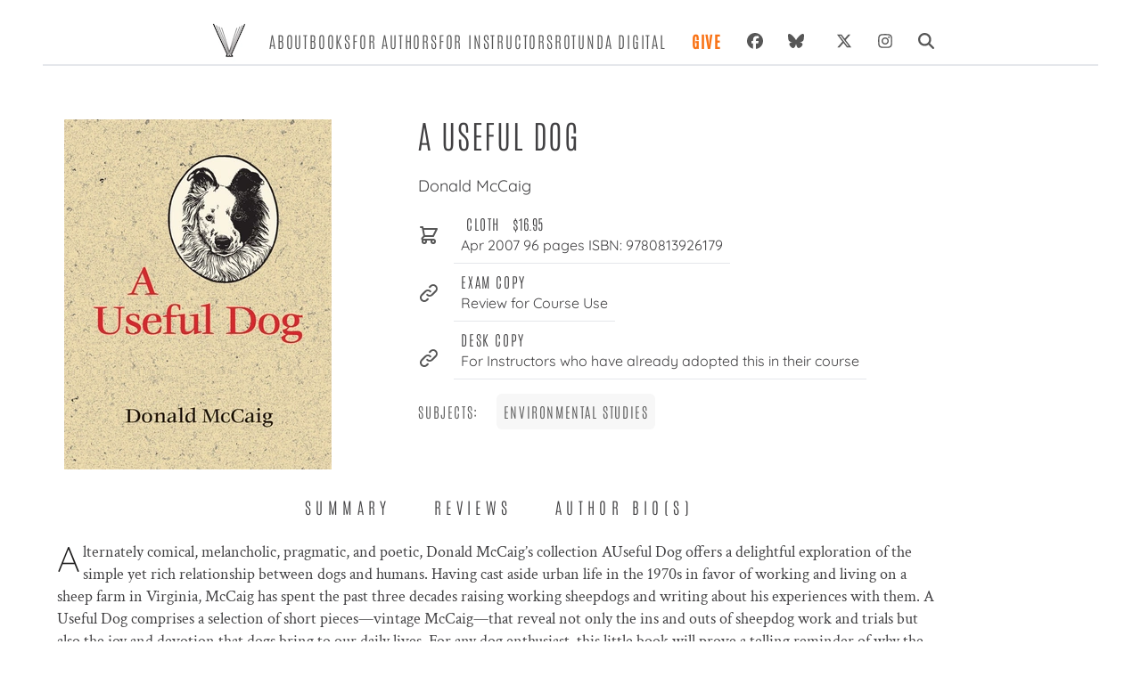

--- FILE ---
content_type: application/javascript; charset=UTF-8
request_url: https://www.upress.virginia.edu/component---src-templates-book-page-js-295543b9a40470c7f414.js
body_size: 7810
content:
(self.webpackChunkuvapress=self.webpackChunkuvapress||[]).push([[2453],{249:function(e,t,n){var a=n(5539)(function(e,t,n){return e+(n?"-":"")+t.toLowerCase()});e.exports=a},346:function(e){e.exports=function(e){return null!=e&&"object"==typeof e}},659:function(e,t,n){var a=n(1873),r=Object.prototype,s=r.hasOwnProperty,i=r.toString,l=a?a.toStringTag:void 0;e.exports=function(e){var t=s.call(e,l),n=e[l];try{e[l]=void 0;var a=!0}catch(o){}var r=i.call(e);return a&&(t?e[l]=n:delete e[l]),r}},828:function(e,t,n){var a=n(4647),r=n(3222),s=/[\xc0-\xd6\xd8-\xf6\xf8-\xff\u0100-\u017f]/g,i=RegExp("[\\u0300-\\u036f\\ufe20-\\ufe2f\\u20d0-\\u20ff]","g");e.exports=function(e){return(e=r(e))&&e.replace(s,a).replace(i,"")}},882:function(e){e.exports=function(e,t,n,a){var r=-1,s=null==e?0:e.length;for(a&&s&&(n=e[++r]);++r<s;)n=t(n,e[r],r,e);return n}},1733:function(e){var t=/[^\x00-\x2f\x3a-\x40\x5b-\x60\x7b-\x7f]+/g;e.exports=function(e){return e.match(t)||[]}},1873:function(e,t,n){var a=n(9325).Symbol;e.exports=a},2552:function(e,t,n){var a=n(1873),r=n(659),s=n(9350),i=a?a.toStringTag:void 0;e.exports=function(e){return null==e?void 0===e?"[object Undefined]":"[object Null]":i&&i in Object(e)?r(e):s(e)}},3222:function(e,t,n){var a=n(7556);e.exports=function(e){return null==e?"":a(e)}},4394:function(e,t,n){var a=n(2552),r=n(346);e.exports=function(e){return"symbol"==typeof e||r(e)&&"[object Symbol]"==a(e)}},4552:function(e){e.exports=function(e){return function(t){return null==e?void 0:e[t]}}},4606:function(e){var t="\\ud800-\\udfff",n="\\u2700-\\u27bf",a="a-z\\xdf-\\xf6\\xf8-\\xff",r="A-Z\\xc0-\\xd6\\xd8-\\xde",s="\\xac\\xb1\\xd7\\xf7\\x00-\\x2f\\x3a-\\x40\\x5b-\\x60\\x7b-\\xbf\\u2000-\\u206f \\t\\x0b\\f\\xa0\\ufeff\\n\\r\\u2028\\u2029\\u1680\\u180e\\u2000\\u2001\\u2002\\u2003\\u2004\\u2005\\u2006\\u2007\\u2008\\u2009\\u200a\\u202f\\u205f\\u3000",i="["+s+"]",l="\\d+",o="["+n+"]",c="["+a+"]",d="[^"+t+s+l+n+a+r+"]",u="(?:\\ud83c[\\udde6-\\uddff]){2}",f="[\\ud800-\\udbff][\\udc00-\\udfff]",p="["+r+"]",m="(?:"+c+"|"+d+")",b="(?:"+p+"|"+d+")",x="(?:['’](?:d|ll|m|re|s|t|ve))?",g="(?:['’](?:D|LL|M|RE|S|T|VE))?",h="(?:[\\u0300-\\u036f\\ufe20-\\ufe2f\\u20d0-\\u20ff]|\\ud83c[\\udffb-\\udfff])?",y="[\\ufe0e\\ufe0f]?",v=y+h+("(?:\\u200d(?:"+["[^"+t+"]",u,f].join("|")+")"+y+h+")*"),w="(?:"+[o,u,f].join("|")+")"+v,N=RegExp([p+"?"+c+"+"+x+"(?="+[i,p,"$"].join("|")+")",b+"+"+g+"(?="+[i,p+m,"$"].join("|")+")",p+"?"+m+"+"+x,p+"+"+g,"\\d*(?:1ST|2ND|3RD|(?![123])\\dTH)(?=\\b|[a-z_])","\\d*(?:1st|2nd|3rd|(?![123])\\dth)(?=\\b|[A-Z_])",l,w].join("|"),"g");e.exports=function(e){return e.match(N)||[]}},4647:function(e,t,n){var a=n(4552)({"À":"A","Á":"A","Â":"A","Ã":"A","Ä":"A","Å":"A","à":"a","á":"a","â":"a","ã":"a","ä":"a","å":"a","Ç":"C","ç":"c","Ð":"D","ð":"d","È":"E","É":"E","Ê":"E","Ë":"E","è":"e","é":"e","ê":"e","ë":"e","Ì":"I","Í":"I","Î":"I","Ï":"I","ì":"i","í":"i","î":"i","ï":"i","Ñ":"N","ñ":"n","Ò":"O","Ó":"O","Ô":"O","Õ":"O","Ö":"O","Ø":"O","ò":"o","ó":"o","ô":"o","õ":"o","ö":"o","ø":"o","Ù":"U","Ú":"U","Û":"U","Ü":"U","ù":"u","ú":"u","û":"u","ü":"u","Ý":"Y","ý":"y","ÿ":"y","Æ":"Ae","æ":"ae","Þ":"Th","þ":"th","ß":"ss","Ā":"A","Ă":"A","Ą":"A","ā":"a","ă":"a","ą":"a","Ć":"C","Ĉ":"C","Ċ":"C","Č":"C","ć":"c","ĉ":"c","ċ":"c","č":"c","Ď":"D","Đ":"D","ď":"d","đ":"d","Ē":"E","Ĕ":"E","Ė":"E","Ę":"E","Ě":"E","ē":"e","ĕ":"e","ė":"e","ę":"e","ě":"e","Ĝ":"G","Ğ":"G","Ġ":"G","Ģ":"G","ĝ":"g","ğ":"g","ġ":"g","ģ":"g","Ĥ":"H","Ħ":"H","ĥ":"h","ħ":"h","Ĩ":"I","Ī":"I","Ĭ":"I","Į":"I","İ":"I","ĩ":"i","ī":"i","ĭ":"i","į":"i","ı":"i","Ĵ":"J","ĵ":"j","Ķ":"K","ķ":"k","ĸ":"k","Ĺ":"L","Ļ":"L","Ľ":"L","Ŀ":"L","Ł":"L","ĺ":"l","ļ":"l","ľ":"l","ŀ":"l","ł":"l","Ń":"N","Ņ":"N","Ň":"N","Ŋ":"N","ń":"n","ņ":"n","ň":"n","ŋ":"n","Ō":"O","Ŏ":"O","Ő":"O","ō":"o","ŏ":"o","ő":"o","Ŕ":"R","Ŗ":"R","Ř":"R","ŕ":"r","ŗ":"r","ř":"r","Ś":"S","Ŝ":"S","Ş":"S","Š":"S","ś":"s","ŝ":"s","ş":"s","š":"s","Ţ":"T","Ť":"T","Ŧ":"T","ţ":"t","ť":"t","ŧ":"t","Ũ":"U","Ū":"U","Ŭ":"U","Ů":"U","Ű":"U","Ų":"U","ũ":"u","ū":"u","ŭ":"u","ů":"u","ű":"u","ų":"u","Ŵ":"W","ŵ":"w","Ŷ":"Y","ŷ":"y","Ÿ":"Y","Ź":"Z","Ż":"Z","Ž":"Z","ź":"z","ż":"z","ž":"z","Ĳ":"IJ","ĳ":"ij","Œ":"Oe","œ":"oe","ŉ":"'n","ſ":"s"});e.exports=a},4840:function(e,t,n){var a="object"==typeof n.g&&n.g&&n.g.Object===Object&&n.g;e.exports=a},4932:function(e){e.exports=function(e,t){for(var n=-1,a=null==e?0:e.length,r=Array(a);++n<a;)r[n]=t(e[n],n,e);return r}},5434:function(e){var t=/[a-z][A-Z]|[A-Z]{2}[a-z]|[0-9][a-zA-Z]|[a-zA-Z][0-9]|[^a-zA-Z0-9 ]/;e.exports=function(e){return t.test(e)}},5539:function(e,t,n){var a=n(882),r=n(828),s=n(6645),i=RegExp("['’]","g");e.exports=function(e){return function(t){return a(s(r(t).replace(i,"")),e,"")}}},5964:function(e,t,n){"use strict";n.r(t),n.d(t,{default:function(){return X}});var a=n(6540),r=n(4810),s=n(8756),i=n(648),l=n(5556);function o(e){return t=>!!t.type&&t.type.tabsRole===e}const c=o("Tab"),d=o("TabList"),u=o("TabPanel");function f(e,t){return a.Children.map(e,e=>null===e?null:function(e){return c(e)||d(e)||u(e)}(e)?t(e):e.props&&e.props.children&&"object"==typeof e.props.children?(0,a.cloneElement)(e,Object.assign({},e.props,{children:f(e.props.children,t)})):e)}function p(e,t){return a.Children.forEach(e,e=>{null!==e&&(c(e)||u(e)?t(e):e.props&&e.props.children&&"object"==typeof e.props.children&&(d(e)&&t(e),p(e.props.children,t)))})}function m(e,t,n){let a,r=0,s=0,i=!1;const l=[];return p(e[t],e=>{d(e)&&(e.props&&e.props.children&&"object"==typeof e.props.children&&p(e.props.children,e=>l.push(e)),i&&(a=new Error("Found multiple 'TabList' components inside 'Tabs'. Only one is allowed.")),i=!0),c(e)?(i&&-1!==l.indexOf(e)||(a=new Error("Found a 'Tab' component outside of the 'TabList' component. 'Tab' components have to be inside the 'TabList' component.")),r++):u(e)&&s++}),a||r===s||(a=new Error(`There should be an equal number of 'Tab' and 'TabPanel' in \`${n}\`. Received ${r} 'Tab' and ${s} 'TabPanel'.`)),a}function b(e){var t,n,a="";if("string"==typeof e||"number"==typeof e)a+=e;else if("object"==typeof e)if(Array.isArray(e)){var r=e.length;for(t=0;t<r;t++)e[t]&&(n=b(e[t]))&&(a&&(a+=" "),a+=n)}else for(n in e)e[n]&&(a&&(a+=" "),a+=n);return a}var x=function(){for(var e,t,n=0,a="",r=arguments.length;n<r;n++)(e=arguments[n])&&(t=b(e))&&(a&&(a+=" "),a+=t);return a};function g(e){let t=0;return p(e,e=>{c(e)&&t++}),t}const h=["children","className","disabledTabClassName","domRef","focus","forceRenderTabPanel","onSelect","selectedIndex","selectedTabClassName","selectedTabPanelClassName","environment","disableUpDownKeys","disableLeftRightKeys"];function y(e){return e&&"getAttribute"in e}function v(e){return y(e)&&e.getAttribute("data-rttab")}function w(e){return y(e)&&"true"===e.getAttribute("aria-disabled")}let N;const k={className:"react-tabs",focus:!1},Y={children:m};var C=e=>{(0,l.checkPropTypes)(Y,e,"prop","UncontrolledTabs");let t=(0,a.useRef)([]),n=(0,a.useRef)([]);const r=(0,a.useRef)();function s(t,n){if(t<0||t>=p())return;const{onSelect:a,selectedIndex:r}=e;a(t,r,n)}function i(e){const t=p();for(let n=e+1;n<t;n++)if(!w(m(n)))return n;for(let n=0;n<e;n++)if(!w(m(n)))return n;return e}function o(e){let t=e;for(;t--;)if(!w(m(t)))return t;for(t=p();t-- >e;)if(!w(m(t)))return t;return e}function p(){const{children:t}=e;return g(t)}function m(e){return t.current[`tabs-${e}`]}function b(e){let t=e.target;do{if(y(t)){if(w(t))return;return void s([].slice.call(t.parentNode.children).filter(v).indexOf(t),e)}}while(null!=(t=t.parentNode))}function y(e){if(!v(e))return!1;let t=e.parentElement;do{if(t===r.current)return!0;if(t.getAttribute("data-rttabs"))break;t=t.parentElement}while(t);return!1}const C=Object.assign({},k,e),{className:I,domRef:T}=C,E=function(e,t){if(null==e)return{};var n={};for(var a in e)if({}.hasOwnProperty.call(e,a)){if(t.includes(a))continue;n[a]=e[a]}return n}(C,h);return a.createElement("div",Object.assign({},E,{className:x(I),onClick:b,onKeyDown:function(t){const{direction:n,disableUpDownKeys:a,disableLeftRightKeys:r}=e;if(y(t.target)){let{selectedIndex:l}=e,c=!1,d=!1;"Space"!==t.code&&32!==t.keyCode&&"Enter"!==t.code&&13!==t.keyCode||(c=!0,d=!1,b(t)),(r||37!==t.keyCode&&"ArrowLeft"!==t.code)&&(a||38!==t.keyCode&&"ArrowUp"!==t.code)?(r||39!==t.keyCode&&"ArrowRight"!==t.code)&&(a||40!==t.keyCode&&"ArrowDown"!==t.code)?35===t.keyCode||"End"===t.code?(l=function(){let e=p();for(;e--;)if(!w(m(e)))return e;return null}(),c=!0,d=!0):36!==t.keyCode&&"Home"!==t.code||(l=function(){const e=p();for(let t=0;t<e;t++)if(!w(m(t)))return t;return null}(),c=!0,d=!0):(l="rtl"===n?o(l):i(l),c=!0,d=!0):(l="rtl"===n?i(l):o(l),c=!0,d=!0),c&&t.preventDefault(),d&&s(l,t)}},ref:e=>{r.current=e,T&&T(e)},"data-rttabs":!0}),function(){let r=0;const{children:s,disabledTabClassName:i,focus:l,forceRenderTabPanel:o,selectedIndex:b,selectedTabClassName:x,selectedTabPanelClassName:g,environment:h}=e;n.current=n.current||[];let y=n.current.length-p();const v=(0,a.useId)();for(;y++<0;)n.current.push(`${v}${n.current.length}`);return f(s,e=>{let s=e;if(d(e)){let r=0,o=!1;null==N&&function(e){const t=e||("undefined"!=typeof window?window:void 0);try{N=!(void 0===t||!t.document||!t.document.activeElement)}catch(n){N=!1}}(h);const d=h||("undefined"!=typeof window?window:void 0);N&&d&&(o=a.Children.toArray(e.props.children).filter(c).some((e,t)=>d.document.activeElement===m(t))),s=(0,a.cloneElement)(e,{children:f(e.props.children,e=>{const s=`tabs-${r}`,c=b===r,d={tabRef:e=>{t.current[s]=e},id:n.current[r],selected:c,focus:c&&(l||o)};return x&&(d.selectedClassName=x),i&&(d.disabledClassName=i),r++,(0,a.cloneElement)(e,d)})})}else if(u(e)){const t={id:n.current[r],selected:b===r};o&&(t.forceRender=o),g&&(t.selectedClassName=g),r++,s=(0,a.cloneElement)(e,t)}return s})}())};const I=["children","defaultFocus","defaultIndex","focusTabOnClick","onSelect"];const T={children:m,onSelect:function(e,t,n,a,r){const s=e[t],i=r||t;let l=null;return s&&"function"!=typeof s?l=new Error(`Invalid ${a} \`${i}\` of type \`${typeof s}\` supplied to \`${n}\`, expected \`function\`.`):null!=e.selectedIndex&&null==s&&(l=new Error(`The ${a} \`${i}\` is marked as required in \`${n}\`, but its value is \`undefined\` or \`null\`.\n\`onSelect\` is required when \`selectedIndex\` is also set. Not doing so will make the tabs not do anything, as \`selectedIndex\` indicates that you want to handle the selected tab yourself.\nIf you only want to set the inital tab replace \`selectedIndex\` with \`defaultIndex\`.`)),l},selectedIndex:function(e,t,n,a,r){const s=e[t],i=r||t;let l=null;if(null!=s&&"number"!=typeof s)l=new Error(`Invalid ${a} \`${i}\` of type \`${typeof s}\` supplied to \`${n}\`, expected \`number\`.`);else if(null!=e.defaultIndex&&null!=s)return new Error(`The ${a} \`${i}\` cannot be used together with \`defaultIndex\` in \`${n}\`.\nEither remove \`${i}\` to let \`${n}\` handle the selected tab internally or remove \`defaultIndex\` to handle it yourself.`);return l}},E={defaultFocus:!1,focusTabOnClick:!0,forceRenderTabPanel:!1,selectedIndex:null,defaultIndex:null,environment:null,disableUpDownKeys:!1,disableLeftRightKeys:!1},O=e=>{(0,l.checkPropTypes)(T,e,"prop","Tabs");const t=Object.assign({},E,e),{children:n,defaultFocus:r,defaultIndex:s,focusTabOnClick:i,onSelect:o}=t,c=function(e,t){if(null==e)return{};var n={};for(var a in e)if({}.hasOwnProperty.call(e,a)){if(t.includes(a))continue;n[a]=e[a]}return n}(t,I),[d,u]=(0,a.useState)(r),[f]=(0,a.useState)((e=>null===e.selectedIndex?1:0)(c)),[p,m]=(0,a.useState)(1===f?s||0:null);if((0,a.useEffect)(()=>{u(!1)},[]),1===f){const e=g(n);(0,a.useEffect)(()=>{if(null!=p){const t=Math.max(0,e-1);m(Math.min(p,t))}},[e])}let b=Object.assign({},e,c);return b.focus=d,b.onSelect=(e,t,n)=>{"function"==typeof o&&!1===o(e,t,n)||(i&&u(!0),1===f&&m(e))},null!=p&&(b.selectedIndex=p),delete b.defaultFocus,delete b.defaultIndex,delete b.focusTabOnClick,a.createElement(C,b,n)};O.tabsRole="Tabs";var S=O;const R=["children","className"];const $={className:"react-tabs__tab-list"},_=e=>{const t=Object.assign({},$,e),{children:n,className:r}=t,s=function(e,t){if(null==e)return{};var n={};for(var a in e)if({}.hasOwnProperty.call(e,a)){if(t.includes(a))continue;n[a]=e[a]}return n}(t,R);return a.createElement("ul",Object.assign({},s,{className:x(r),role:"tablist"}),n)};_.tabsRole="TabList";var j=_;const A=["children","className","disabled","disabledClassName","focus","id","selected","selectedClassName","tabIndex","tabRef"];const L="react-tabs__tab",B={className:L,disabledClassName:`${L}--disabled`,focus:!1,id:null,selected:!1,selectedClassName:`${L}--selected`},P=e=>{let t=(0,a.useRef)();const n=Object.assign({},B,e),{children:r,className:s,disabled:i,disabledClassName:l,focus:o,id:c,selected:d,selectedClassName:u,tabIndex:f,tabRef:p}=n,m=function(e,t){if(null==e)return{};var n={};for(var a in e)if({}.hasOwnProperty.call(e,a)){if(t.includes(a))continue;n[a]=e[a]}return n}(n,A);return(0,a.useEffect)(()=>{d&&o&&t.current.focus()},[d,o]),a.createElement("li",Object.assign({},m,{className:x(s,{[u]:d,[l]:i}),ref:e=>{t.current=e,p&&p(e)},role:"tab",id:`tab${c}`,"aria-selected":d?"true":"false","aria-disabled":i?"true":"false","aria-controls":`panel${c}`,tabIndex:f||(d?"0":null),"data-rttab":!0}),r)};P.tabsRole="Tab";var D=P;const M=["children","className","forceRender","id","selected","selectedClassName"];const F="react-tabs__tab-panel",U={className:F,forceRender:!1,selectedClassName:`${F}--selected`},z=e=>{const t=Object.assign({},U,e),{children:n,className:r,forceRender:s,id:i,selected:l,selectedClassName:o}=t,c=function(e,t){if(null==e)return{};var n={};for(var a in e)if({}.hasOwnProperty.call(e,a)){if(t.includes(a))continue;n[a]=e[a]}return n}(t,M);return a.createElement("div",Object.assign({},c,{className:x(r,{[o]:l}),role:"tabpanel",id:`panel${i}`,"aria-labelledby":`tab${i}`}),s||l?n:null)};z.tabsRole="TabPanel";var K=z,Z=n(4728),H=n.n(Z),q=n(7437);var G=e=>{let{summary:t,reviews:n,bio:r,TOC:s,add:i}=e;return(0,q.Y)(S,{defaultTab:"basic-tab-one",className:"flex flex-col justify-center md:max-w-5xl "},(0,q.Y)(j,{className:"flex flex-col md:flex-row self-center text-ceci-gray-dark"},(0,q.Y)(D,{className:" uppercase py-2 font-thin tracking-widest  px-3 sm:px-6 text-sm md:text-lg border-b-4 border-white hover:border-black",tabfor:"basic-tab-one"},"Summary"),(0,q.Y)(D,{className:"uppercase font-thin tracking-widest py-2 px-3 sm:px-6 text-sm md:text-lg border-b-4 border-white hover:border-black",tabfor:"basic-tab-two"},"Reviews"),(0,q.Y)(D,{className:"uppercase font-thin tracking-widest py-2 px-3 sm:px-6 text-sm md:text-lg border-b-4 border-white hover:border-black",tabfor:"basic-tab-three"},"Author Bio(s)"),s?(0,q.Y)(D,{className:"uppercase font-thin tracking-widest py-2 px-3 sm:px-6 text-sm md:text-lg border-b-4 border-white hover:border-black",tabfor:"basic-tab-four"},"Table of Contents"):"",i?(0,q.Y)(D,{className:"uppercase font-thin tracking-widest py-2 px-3 sm:px-6 text-sm md:text-lg border-b-4 border-white hover:border-black",tabfor:"basic-tab-five"},"Additional Resources"):""),(0,q.Y)(K,{className:"py-3",tabid:"basic-tab-one"},(0,q.Y)("div",{dangerouslySetInnerHTML:{__html:H()((l=t,/<p[\s>]/.test(l)?l:`<p>${l}</p>`))},className:"text-ceci-gray-dark dropCap font-serif cms text-lg"})),(0,q.Y)(K,{className:"py-3 ",tabid:"basic-tab-two"},n?(0,q.Y)("div",{className:"py-3"},n[0]?n.map((e,t)=>(0,q.Y)(a.Fragment,null,(0,q.Y)("blockquote",{key:`review${t}`,className:"pt-3 cms text-lg text-ceci-gray-dark dropCap font-serif",dangerouslySetInnerHTML:{__html:H()(e.html)}}),(0,q.Y)("h6",{className:"pl-10 pb-5  font-display text-sm italic text-ceci-gray-mid"}," - ",e.attribution),(0,q.Y)("hr",null))):(0,q.Y)("p",null,"No review available")):(0,q.Y)("div",{className:"py-2"},(0,q.Y)("p",null,"No review available"))),(0,q.Y)(K,{className:"py-3",tabid:"basic-tab-three"},"EMPTY: BioNote"!==r?(0,q.Y)("div",{dangerouslySetInnerHTML:{__html:r},className:"cms dropCap font-serif text-lg text-ceci-gray-dark"}):(0,q.Y)("div",null,(0,q.Y)("p",null,"No biographical information available"))),(0,q.Y)(K,{className:"py-3",tabid:"basic-tab-four"},s?(0,q.Y)("div",{dangerouslySetInnerHTML:{__html:s},className:"cms text-lg font-serif tracking-wide text-ceci-gray-dark"}):(0,q.Y)("div",null,(0,q.Y)("p",null,"Table of Contents not available"))),(0,q.Y)(K,{className:"py-3",tabid:"basic-tab-five"},i?i.frontmatter.attached_links.map((e,t)=>(0,q.Y)(a.Fragment,null,(0,q.Y)("div",{className:"p-2",key:`ref${t}`},(0,q.Y)("a",{href:e.link,target:"_blank",rel:"noreferrer",className:"text-ceci-gray-dark tracking-wide font-thin pl-5"},e.name)))):(0,q.Y)("p",null,"Not yet available"),(0,q.Y)("hr",null)));var l},W=n(3433),J=n(6201),V=n(249),Q=n.n(V);var X=e=>{let{data:t}=e;const n=t.books,l=n.Bindings[0].ISBN,o=!!Array.isArray(n.Bindings)&&n.Bindings.some(e=>e&&"Online Digital Edition"===e.type),c="https://books.google.com/books?vid="+l,d="https://marketplace.copyright.com/rs-ui-web/mp/search/all/"+l,u=t.markdownRemark,f=n.Title,p="https://www.upress.virginia.edu/title/"+n.BookID,m=t.newsMD,b=n.BookID+".jpg";return(0,q.Y)(s.A,null,(0,q.Y)(W.A,{title:n.Title,description:n.MainDescription.html.substring(0,150),pathname:p,author:n.AuthorCredit,isbn:l,cover:"https://ik.imagekit.io/uvapress/"+n.CoverImageFull||0,article:!1,book:!0}),(0,q.Y)("div",{className:"flex flex-col md:grid md:grid-cols-3 md:gap-10 py-3 ml-6 text-ceci-gray-dark max-w-6xl"},(0,q.Y)("div",{className:"col-span-1"},n.CoverImageFull?(0,q.Y)("div",{className:"pt-12 hidden md:block"},(0,q.Y)(i.IKContext,{urlEndpoint:"https://ik.imagekit.io/uvapress/"},(0,q.Y)(i.IKImage,{path:b,transformation:[{width:"300",crop:"at_max"}],srcSet:[{width:"300",crop:"at_max"},{width:"450",crop:"at_max"}],loading:"eager",lqip:{active:!0},alt:`Cover for ${n.Title}`}))):(0,q.Y)("div",{className:"hidden md:block"},(0,q.Y)(i.IKContext,{urlEndpoint:"https://ik.imagekit.io/uvapress/"},(0,q.Y)(i.IKImage,{path:"noimg_lg.png",transformation:[{width:"300",crop:"at_max"}],srcSet:[{width:"300",crop:"at_max"},{width:"450",crop:"at_max"}],loading:"eager",lqip:{active:!0},alt:"Placeholder Cover"}))),n.CoverImageFull?(0,q.Y)("div",{className:"md:hidden text-center py-4 w-1/2 mx-auto"},(0,q.Y)(i.IKContext,{urlEndpoint:"https://ik.imagekit.io/uvapress/"},(0,q.Y)(i.IKImage,{path:b,transformation:[{width:"200",crop:"at_max"}],srcSet:[{width:"200",crop:"at_max"},{width:"300",crop:"at_max"}],loading:"eager",lqip:{active:!0},alt:`Cover for ${n.Title}`}))):(0,q.Y)("div",{className:"md:hidden text-center w-1/2 mx-auto "},(0,q.Y)(i.IKContext,{urlEndpoint:"https://ik.imagekit.io/your_imagekit_id"},(0,q.Y)(i.IKImage,{path:"noimg_sm.png",transformation:[{width:"200",crop:"at_max"}],srcSet:[{width:"200",crop:"at_max"},{width:"300",crop:"at_max"}],loading:"eager",lqip:{active:!0},alt:"Placeholder Cover"})))),(0,q.Y)("div",{className:"py-6 md:col-span-2 text-ceci-gray-dark"},(0,q.Y)("h4",{className:"hidden md:block  pb-3 font-thin font-sans uppercase tracking-booped leading-snug "},n.Title),(0,q.Y)("div",{className:"md:hidden text-2xl text-center font-thin uppercase tracking-booped font-sans"},n.Title),n.Subtitle&&(0,q.Y)("h6",{className:"text-center md:text-left italic py-2 md:py-0 font-thin text-ceci-gray-mid tracking-booped"},n.Subtitle,n.InternalSeriesVolume&&(0,q.Y)("span",null,"— ",n.InternalSeriesVolume)),(0,q.Y)("h6",{className:"py-2 font-display text-center md:text-left"},n.AuthorCredit),n.Bindings.map((e,t)=>(0,q.Y)(a.Fragment,null,(0,q.Y)("div",{className:"flex-row inline-flex items-center w-full leading-normal",key:`binding${t}`},(0,q.Y)("svg",{xmlns:"http://www.w3.org/2000/svg",className:"h-6 w-6 text-ceci-gray-mid",fill:"none",viewBox:"0 0 24 24",stroke:"currentColor"},(0,q.Y)("path",{strokeLinecap:"round",strokeLinejoin:"round",strokeWidth:"2",d:"M3 3h2l.4 2M7 13h10l4-8H5.4M7 13L5.4 5M7 13l-2.293 2.293c-.63.63-.184 1.707.707 1.707H17m0 0a2 2 0 100 4 2 2 0 000-4zm-8 2a2 2 0 11-4 0 2 2 0 014 0z"})),(0,q.Y)("a",{href:e.buylink,className:"block group p-2 ml-4 border-b"},(()=>{const t=!("string"==typeof e.type&&e.type.toLowerCase().includes("open access")||"Online Digital Edition"!==e.type&&(e.ISBN||e.pages||e.date||null!=e.price&&""!==e.price));return(0,q.Y)(a.Fragment,null,(0,q.Y)("div",{className:"font-thin uppercase text-ceci-gray-dark buyme "},(0,q.Y)("span",{className:"tracking-wide "},e.type," "),null!=e.price&&""!==e.price&&(0,q.Y)("span",{className:"pl-2 font-thin"},"$",e.price)),(0,q.Y)("div",{className:"font-display text-sm"},e.date&&e.date," ",e.pages&&(0,q.Y)("span",null,e.pages," pages")," ",e.ISBN&&(0,q.Y)("span",null,"ISBN: ",e.ISBN," ")),t&&e.specs&&(0,q.Y)("div",{className:"font-display text-sm"},e.specs))})())))),o?(0,q.Y)("div",{className:"flex-row inline-flex items-center w-full leading-normal"},(0,q.Y)("svg",{xmlns:"http://www.w3.org/2000/svg",className:"h-6 w-6 text-ceci-gray-mid",fill:"none",viewBox:"0 0 24 24",stroke:"currentColor"},(0,q.Y)("path",{strokeLinecap:"round",strokeLinejoin:"round",strokeWidth:"2",d:"M13.828 10.172a4 4 0 00-5.656 0l-4 4a4 4 0 105.656 5.656l1.102-1.101m-.758-4.899a4 4 0 005.656 0l4-4a4 4 0 00-5.656-5.656l-1.1 1.1"})),(0,q.Y)("a",{href:"https://rotunda.upress.virginia.edu/register/default.xqy",className:"block group p-2 mb-4 ml-4 border-b"},(0,q.Y)("div",{className:"font-thin uppercase text-ceci-gray-dark tracking-wide"},"Rotunda Free Trial"),(0,q.Y)("div",{className:"text-sm font-display "},"Request trial access to all Rotunda Collections"))):(0,q.Y)(a.Fragment,null,(0,q.Y)("div",{className:" flex-row inline-flex items-center w-full leading-normal"},(0,q.Y)("svg",{xmlns:"http://www.w3.org/2000/svg",className:"h-6 w-6 text-ceci-gray-mid",fill:"none",viewBox:"0 0 24 24",stroke:"currentColor"},(0,q.Y)("path",{strokeLinecap:"round",strokeLinejoin:"round",strokeWidth:"2",d:"M13.828 10.172a4 4 0 00-5.656 0l-4 4a4 4 0 105.656 5.656l1.102-1.101m-.758-4.899a4 4 0 005.656 0l4-4a4 4 0 00-5.656-5.656l-1.1 1.1"})),(0,q.Y)("a",{href:"https://forms.gle/H8J1NbtN4BBZZwgy7",className:"block group  p-2 ml-4 border-b"},(0,q.Y)("div",{className:"font-thin uppercase text-ceci-gray-dark tracking-wide"},"Exam Copy "),(0,q.Y)("div",{className:"text-sm font-display "},"Review for Course Use"))),(0,q.Y)("div",{className:"flex-row inline-flex items-center w-full leading-normal"},(0,q.Y)("svg",{xmlns:"http://www.w3.org/2000/svg",className:"h-6 w-6 text-ceci-gray-mid",fill:"none",viewBox:"0 0 24 24",stroke:"currentColor"},(0,q.Y)("path",{strokeLinecap:"round",strokeLinejoin:"round",strokeWidth:"2",d:"M13.828 10.172a4 4 0 00-5.656 0l-4 4a4 4 0 105.656 5.656l1.102-1.101m-.758-4.899a4 4 0 005.656 0l4-4a4 4 0 00-5.656-5.656l-1.1 1.1"})),(0,q.Y)("a",{href:"https://forms.gle/H8J1NbtN4BBZZwgy7",className:"block group  p-2 mb-4 ml-4 border-b"},(0,q.Y)("div",{className:"font-thin tracking-wide text-ceci-gray-dark uppercase "},"Desk Copy"," "),(0,q.Y)("div",{className:"text-sm font-display "},"For Instructors who have already adopted this in their course ")))),n.Series&&(0,q.Y)("div",{className:"py-2 flex flex-col md:flex-row place-items-center"},(0,q.Y)("span",{className:"xs:py-4 sm:py-4 md:py-0 text-sm text-ceci-gray-mid uppercase pr-5 font-thin tracking-wide"},"Series:"),(0,q.Y)("button",{className:"text-ceci-gray-mid font-thin text-sm hover:bg-white bg-greige rounded-md p-2 tracking-wide"},(0,q.Y)(r.N_,{to:`../../series/${n.Series.seriesID}`,className:"tracking-wide uppercase"},n.Series.name))),n.Subjects&&(0,q.Y)("div",{className:"flex flex-col md:flex-row place-items-center"},(0,q.Y)("span",{className:"text-sm xs:py-4 sm:py-4 md:py-0 font-thin uppercase pr-5 text-ceci-gray-mid tracking-wide"},"subjects:"),(0,q.Y)("ul",{className:"flex flex-col md:flex-row md:flex-wrap gap-4"},n.Subjects.map((e,t)=>(0,q.Y)("li",{key:`sub${t}`},(0,q.Y)("button",{className:"bg-greige hover:bg-white font-thin text-sm rounded-md text-ceci-gray-mid p-2 tracking-wide"},(0,q.Y)(r.N_,{to:`../../subject/${Q()(e.name)}`,className:"tracking-wide uppercase"},e.name)))))),n.Imprint&&(0,q.Y)("div",{className:"flex flex-col md:flex-row place-items-center"},(0,q.Y)("span",{className:"text-sm xs:py-4 sm:py-4 md:py-0 font-thin uppercase pr-5 text-ceci-gray-mid tracking-wide"},"imprint:"),(0,q.Y)("ul",{className:"flex flex-col md:flex-row md:flex-wrap gap-4"},n.Imprint.map((e,t)=>(0,q.Y)("li",{key:`imp${t}`},(0,q.Y)("button",{className:"bg-greige hover:bg-white font-thin text-sm rounded-md text-ceci-gray-mid p-2 tracking-wide"},(0,q.Y)(r.N_,{to:`../../imprints/${Q()(e.imprintName)}`,className:"tracking-wide uppercase"},e.imprintName)))))),(0,q.Y)("section",null,n.Prizes&&(0,q.Y)("div",{className:"py-2 flex-row inline-flex items-center w-full leading-normal text-gray-700"},(0,q.Y)("span",{className:"text-sm uppercase pr-5 tracking-wider font-thin text-ceci-gray-mid"},"awards:"),(0,q.Y)("p",{className:"text-ceci-gray-mid tracking-wide font-thin text-sm p-2"},n.Prizes))))),(0,q.Y)("div",{className:"container py-2 md:max-w-5xl"},(0,q.Y)("section",{id:"lg_horiz_tabs",className:"hidden md:block"},(0,q.Y)(G,{summary:n.MainDescription.html,reviews:n.Reviews,"ß":!0,bio:n.BioNote.html,add:u,TOC:n.TableOfContents.html})),(0,q.Y)("section",{id:"sm_horiz_tabs",className:"md:hidden"},(0,q.Y)(G,{summary:n.MainDescription.html,reviews:n.Reviews,bio:n.BioNote.html,add:u,TOC:n.TableOfContents.html})),(0,q.Y)("section",null," "),(0,q.Y)("section",{className:"pb-4 flex flex-col md:flex-row"},(0,q.Y)(J.A,{title:f,url:p}),(0,q.Y)("div",{className:"py-2 md:py-0 md:pl-6"},(0,q.Y)("a",{target:"_blank",href:d},(0,q.Y)("img",{alt:"Get Permission",src:"/RightsLink-Button_ReprintsPermissions.png"}))),(0,q.Y)("div",{className:"py-2 md:py-0 md:pl-6"},(0,q.Y)("a",{href:c},(0,q.Y)("img",{src:"/gbs_preview_sticker1.png",alt:"view on google books",height:"23",width:"69"})))),m.edges[0]&&(0,q.Y)("section",{className:"py-4"},(0,q.Y)("span",{className:"text-sm uppercase  text-ceci-gray-mid tracking-wider"},"Related News:"),m.edges.map(e=>(0,q.Y)("article",{className:"flex flex-wrap items-center py-2  "},(0,q.Y)(r.N_,{to:`../../${e.node.frontmatter.type}${e.node.fields.slug}`,className:"text-lg font-thin tracking-wide text-ceci-gray-dark",key:e.node.frontmatter.id},e.node.frontmatter.title))))))}},6449:function(e){var t=Array.isArray;e.exports=t},6645:function(e,t,n){var a=n(1733),r=n(5434),s=n(3222),i=n(4606);e.exports=function(e,t,n){return e=s(e),void 0===(t=n?void 0:t)?r(e)?i(e):a(e):e.match(t)||[]}},7556:function(e,t,n){var a=n(1873),r=n(4932),s=n(6449),i=n(4394),l=a?a.prototype:void 0,o=l?l.toString:void 0;e.exports=function e(t){if("string"==typeof t)return t;if(s(t))return r(t,e)+"";if(i(t))return o?o.call(t):"";var n=t+"";return"0"==n&&1/t==-1/0?"-0":n}},9325:function(e,t,n){var a=n(4840),r="object"==typeof self&&self&&self.Object===Object&&self,s=a||r||Function("return this")();e.exports=s},9350:function(e){var t=Object.prototype.toString;e.exports=function(e){return t.call(e)}}}]);
//# sourceMappingURL=component---src-templates-book-page-js-295543b9a40470c7f414.js.map

--- FILE ---
content_type: application/javascript; charset=UTF-8
request_url: https://www.upress.virginia.edu/commons-ea7986809140de8f417a.js
body_size: 11771
content:
(self.webpackChunkuvapress=self.webpackChunkuvapress||[]).push([[4223],{115:function(e){var t="undefined"!=typeof Element,r="function"==typeof Map,a="function"==typeof Set,n="function"==typeof ArrayBuffer&&!!ArrayBuffer.isView;function o(e,s){if(e===s)return!0;if(e&&s&&"object"==typeof e&&"object"==typeof s){if(e.constructor!==s.constructor)return!1;var l,i,c,u;if(Array.isArray(e)){if((l=e.length)!=s.length)return!1;for(i=l;0!==i--;)if(!o(e[i],s[i]))return!1;return!0}if(r&&e instanceof Map&&s instanceof Map){if(e.size!==s.size)return!1;for(u=e.entries();!(i=u.next()).done;)if(!s.has(i.value[0]))return!1;for(u=e.entries();!(i=u.next()).done;)if(!o(i.value[1],s.get(i.value[0])))return!1;return!0}if(a&&e instanceof Set&&s instanceof Set){if(e.size!==s.size)return!1;for(u=e.entries();!(i=u.next()).done;)if(!s.has(i.value[0]))return!1;return!0}if(n&&ArrayBuffer.isView(e)&&ArrayBuffer.isView(s)){if((l=e.length)!=s.length)return!1;for(i=l;0!==i--;)if(e[i]!==s[i])return!1;return!0}if(e.constructor===RegExp)return e.source===s.source&&e.flags===s.flags;if(e.valueOf!==Object.prototype.valueOf&&"function"==typeof e.valueOf&&"function"==typeof s.valueOf)return e.valueOf()===s.valueOf();if(e.toString!==Object.prototype.toString&&"function"==typeof e.toString&&"function"==typeof s.toString)return e.toString()===s.toString();if((l=(c=Object.keys(e)).length)!==Object.keys(s).length)return!1;for(i=l;0!==i--;)if(!Object.prototype.hasOwnProperty.call(s,c[i]))return!1;if(t&&e instanceof Element)return!1;for(i=l;0!==i--;)if(("_owner"!==c[i]&&"__v"!==c[i]&&"__o"!==c[i]||!e.$$typeof)&&!o(e[c[i]],s[c[i]]))return!1;return!0}return e!=e&&s!=s}e.exports=function(e,t){try{return o(e,t)}catch(r){if((r.message||"").match(/stack|recursion/i))return console.warn("react-fast-compare cannot handle circular refs"),!1;throw r}}},2098:function(e,t,r){"use strict";var a,n=r(6540),o=(a=n)&&"object"==typeof a&&"default"in a?a.default:a;function s(e,t,r){return t in e?Object.defineProperty(e,t,{value:r,enumerable:!0,configurable:!0,writable:!0}):e[t]=r,e}var l=!("undefined"==typeof window||!window.document||!window.document.createElement);e.exports=function(e,t,r){if("function"!=typeof e)throw new Error("Expected reducePropsToState to be a function.");if("function"!=typeof t)throw new Error("Expected handleStateChangeOnClient to be a function.");if(void 0!==r&&"function"!=typeof r)throw new Error("Expected mapStateOnServer to either be undefined or a function.");return function(a){if("function"!=typeof a)throw new Error("Expected WrappedComponent to be a React component.");var i,c=[];function u(){i=e(c.map(function(e){return e.props})),p.canUseDOM?t(i):r&&(i=r(i))}var p=function(e){var t,r;function n(){return e.apply(this,arguments)||this}r=e,(t=n).prototype=Object.create(r.prototype),t.prototype.constructor=t,t.__proto__=r,n.peek=function(){return i},n.rewind=function(){if(n.canUseDOM)throw new Error("You may only call rewind() on the server. Call peek() to read the current state.");var e=i;return i=void 0,c=[],e};var s=n.prototype;return s.UNSAFE_componentWillMount=function(){c.push(this),u()},s.componentDidUpdate=function(){u()},s.componentWillUnmount=function(){var e=c.indexOf(this);c.splice(e,1),u()},s.render=function(){return o.createElement(a,this.props)},n}(n.PureComponent);return s(p,"displayName","SideEffect("+function(e){return e.displayName||e.name||"Component"}(a)+")"),s(p,"canUseDOM",l),p}}},2225:function(e,t,r){"use strict";r.d(t,{k5:function(){return g}});var a=r(6540),n={color:void 0,size:void 0,className:void 0,style:void 0,attr:void 0},o=a.createContext&&a.createContext(n),s=["attr","size","title"];function l(e,t){if(null==e)return{};var r,a,n=function(e,t){if(null==e)return{};var r={};for(var a in e)if(Object.prototype.hasOwnProperty.call(e,a)){if(t.indexOf(a)>=0)continue;r[a]=e[a]}return r}(e,t);if(Object.getOwnPropertySymbols){var o=Object.getOwnPropertySymbols(e);for(a=0;a<o.length;a++)r=o[a],t.indexOf(r)>=0||Object.prototype.propertyIsEnumerable.call(e,r)&&(n[r]=e[r])}return n}function i(){return i=Object.assign?Object.assign.bind():function(e){for(var t=1;t<arguments.length;t++){var r=arguments[t];for(var a in r)Object.prototype.hasOwnProperty.call(r,a)&&(e[a]=r[a])}return e},i.apply(this,arguments)}function c(e,t){var r=Object.keys(e);if(Object.getOwnPropertySymbols){var a=Object.getOwnPropertySymbols(e);t&&(a=a.filter(function(t){return Object.getOwnPropertyDescriptor(e,t).enumerable})),r.push.apply(r,a)}return r}function u(e){for(var t=1;t<arguments.length;t++){var r=null!=arguments[t]?arguments[t]:{};t%2?c(Object(r),!0).forEach(function(t){p(e,t,r[t])}):Object.getOwnPropertyDescriptors?Object.defineProperties(e,Object.getOwnPropertyDescriptors(r)):c(Object(r)).forEach(function(t){Object.defineProperty(e,t,Object.getOwnPropertyDescriptor(r,t))})}return e}function p(e,t,r){var a;return(t="symbol"==typeof(a=function(e,t){if("object"!=typeof e||!e)return e;var r=e[Symbol.toPrimitive];if(void 0!==r){var a=r.call(e,t||"default");if("object"!=typeof a)return a;throw new TypeError("@@toPrimitive must return a primitive value.")}return("string"===t?String:Number)(e)}(t,"string"))?a:a+"")in e?Object.defineProperty(e,t,{value:r,enumerable:!0,configurable:!0,writable:!0}):e[t]=r,e}function d(e){return e&&e.map((e,t)=>a.createElement(e.tag,u({key:t},e.attr),d(e.child)))}function g(e){return t=>a.createElement(m,i({attr:u({},e.attr)},t),d(e.child))}function m(e){var t=t=>{var r,{attr:n,size:o,title:c}=e,p=l(e,s),d=o||t.size||"1em";return t.className&&(r=t.className),e.className&&(r=(r?r+" ":"")+e.className),a.createElement("svg",i({stroke:"currentColor",fill:"currentColor",strokeWidth:"0"},t.attr,n,p,{className:r,style:u(u({color:e.color||t.color},t.style),e.style),height:d,width:d,xmlns:"http://www.w3.org/2000/svg"}),c&&a.createElement("title",null,c),e.children)};return void 0!==o?a.createElement(o.Consumer,null,e=>t(e)):t(n)}},2532:function(e,t,r){"use strict";r.d(t,{G:function(){return I},L:function(){return f},M:function(){return N},P:function(){return Y},S:function(){return H},_:function(){return l},a:function(){return s},b:function(){return p},c:function(){return c},g:function(){return d},h:function(){return i}});var a=r(6540),n=(r(5147),r(5556)),o=r.n(n);function s(){return s=Object.assign?Object.assign.bind():function(e){for(var t=1;t<arguments.length;t++){var r=arguments[t];for(var a in r)Object.prototype.hasOwnProperty.call(r,a)&&(e[a]=r[a])}return e},s.apply(this,arguments)}function l(e,t){if(null==e)return{};var r,a,n={},o=Object.keys(e);for(a=0;a<o.length;a++)t.indexOf(r=o[a])>=0||(n[r]=e[r]);return n}const i=()=>"undefined"!=typeof HTMLImageElement&&"loading"in HTMLImageElement.prototype;const c=e=>{var t;return(e=>{var t,r;return Boolean(null==e||null==(t=e.images)||null==(r=t.fallback)?void 0:r.src)})(e)?e:(e=>Boolean(null==e?void 0:e.gatsbyImageData))(e)?e.gatsbyImageData:(e=>Boolean(null==e?void 0:e.gatsbyImage))(e)?e.gatsbyImage:null==e||null==(t=e.childImageSharp)?void 0:t.gatsbyImageData};function u(e,t,r){const a={};let n="gatsby-image-wrapper";return"fixed"===r?(a.width=e,a.height=t):"constrained"===r&&(n="gatsby-image-wrapper gatsby-image-wrapper-constrained"),{className:n,"data-gatsby-image-wrapper":"",style:a}}function p(e,t,r,a,n){return void 0===n&&(n={}),s({},r,{loading:a,shouldLoad:e,"data-main-image":"",style:s({},n,{opacity:t?1:0})})}function d(e,t,r,a,n,o,l,i){const c={};o&&(c.backgroundColor=o,"fixed"===r?(c.width=a,c.height=n,c.backgroundColor=o,c.position="relative"):("constrained"===r||"fullWidth"===r)&&(c.position="absolute",c.top=0,c.left=0,c.bottom=0,c.right=0)),l&&(c.objectFit=l),i&&(c.objectPosition=i);const u=s({},e,{"aria-hidden":!0,"data-placeholder-image":"",style:s({opacity:t?0:1,transition:"opacity 500ms linear"},c)});return u}const g=["children"],m=function(e){let{layout:t,width:r,height:n}=e;return"fullWidth"===t?a.createElement("div",{"aria-hidden":!0,style:{paddingTop:n/r*100+"%"}}):"constrained"===t?a.createElement("div",{style:{maxWidth:r,display:"block"}},a.createElement("img",{alt:"",role:"presentation","aria-hidden":"true",src:`data:image/svg+xml;charset=utf-8,%3Csvg%20height='${n}'%20width='${r}'%20xmlns='http://www.w3.org/2000/svg'%20version='1.1'%3E%3C/svg%3E`,style:{maxWidth:"100%",display:"block",position:"static"}})):null},f=function(e){let{children:t}=e,r=l(e,g);return a.createElement(a.Fragment,null,a.createElement(m,s({},r)),t,null)},b=["src","srcSet","loading","alt","shouldLoad"],y=["fallback","sources","shouldLoad"],h=function(e){let{src:t,srcSet:r,loading:n,alt:o="",shouldLoad:i}=e,c=l(e,b);return a.createElement("img",s({},c,{decoding:"async",loading:n,src:i?t:void 0,"data-src":i?void 0:t,srcSet:i?r:void 0,"data-srcset":i?void 0:r,alt:o}))},x=function(e){let{fallback:t,sources:r=[],shouldLoad:n=!0}=e,o=l(e,y);const i=o.sizes||(null==t?void 0:t.sizes),c=a.createElement(h,s({},o,t,{sizes:i,shouldLoad:n}));return r.length?a.createElement("picture",null,r.map(e=>{let{media:t,srcSet:r,type:o}=e;return a.createElement("source",{key:`${t}-${o}-${r}`,type:o,media:t,srcSet:n?r:void 0,"data-srcset":n?void 0:r,sizes:i})}),c):c};var v;h.propTypes={src:n.string.isRequired,alt:n.string.isRequired,sizes:n.string,srcSet:n.string,shouldLoad:n.bool},x.displayName="Picture",x.propTypes={alt:n.string.isRequired,shouldLoad:n.bool,fallback:n.exact({src:n.string.isRequired,srcSet:n.string,sizes:n.string}),sources:n.arrayOf(n.oneOfType([n.exact({media:n.string.isRequired,type:n.string,sizes:n.string,srcSet:n.string.isRequired}),n.exact({media:n.string,type:n.string.isRequired,sizes:n.string,srcSet:n.string.isRequired})]))};const w=["fallback"],Y=function(e){let{fallback:t}=e,r=l(e,w);return t?a.createElement(x,s({},r,{fallback:{src:t},"aria-hidden":!0,alt:""})):a.createElement("div",s({},r))};Y.displayName="Placeholder",Y.propTypes={fallback:n.string,sources:null==(v=x.propTypes)?void 0:v.sources,alt:function(e,t,r){return e[t]?new Error(`Invalid prop \`${t}\` supplied to \`${r}\`. Validation failed.`):null}};const N=function(e){return a.createElement(a.Fragment,null,a.createElement(x,s({},e)),a.createElement("noscript",null,a.createElement(x,s({},e,{shouldLoad:!0}))))};N.displayName="MainImage",N.propTypes=x.propTypes;const k=["as","className","class","style","image","loading","imgClassName","imgStyle","backgroundColor","objectFit","objectPosition"],C=["style","className"],T=e=>e.replace(/\n/g,""),O=function(e,t,r){for(var a=arguments.length,n=new Array(a>3?a-3:0),s=3;s<a;s++)n[s-3]=arguments[s];return e.alt||""===e.alt?o().string.apply(o(),[e,t,r].concat(n)):new Error(`The "alt" prop is required in ${r}. If the image is purely presentational then pass an empty string: e.g. alt="". Learn more: https://a11y-style-guide.com/style-guide/section-media.html`)},A={image:o().object.isRequired,alt:O},S=["as","image","style","backgroundColor","className","class","onStartLoad","onLoad","onError"],E=["style","className"],j=new Set;let _,P;const L=function(e){let{as:t="div",image:n,style:o,backgroundColor:c,className:p,class:d,onStartLoad:g,onLoad:m,onError:f}=e,b=l(e,S);const{width:y,height:h,layout:x}=n,v=u(y,h,x),{style:w,className:Y}=v,N=l(v,E),k=(0,a.useRef)(),C=(0,a.useMemo)(()=>JSON.stringify(n.images),[n.images]);d&&(p=d);const T=function(e,t,r){let a="";return"fullWidth"===e&&(a=`<div aria-hidden="true" style="padding-top: ${r/t*100}%;"></div>`),"constrained"===e&&(a=`<div style="max-width: ${t}px; display: block;"><img alt="" role="presentation" aria-hidden="true" src="data:image/svg+xml;charset=utf-8,%3Csvg%20height='${r}'%20width='${t}'%20xmlns='http://www.w3.org/2000/svg'%20version='1.1'%3E%3C/svg%3E" style="max-width: 100%; display: block; position: static;"></div>`),a}(x,y,h);return(0,a.useEffect)(()=>{_||(_=r.e(1108).then(r.bind(r,1108)).then(e=>{let{renderImageToString:t,swapPlaceholderImage:r}=e;return P=t,{renderImageToString:t,swapPlaceholderImage:r}}));const e=k.current.querySelector("[data-gatsby-image-ssr]");if(e&&i())return e.complete?(null==g||g({wasCached:!0}),null==m||m({wasCached:!0}),setTimeout(()=>{e.removeAttribute("data-gatsby-image-ssr")},0)):(null==g||g({wasCached:!0}),e.addEventListener("load",function t(){e.removeEventListener("load",t),null==m||m({wasCached:!0}),setTimeout(()=>{e.removeAttribute("data-gatsby-image-ssr")},0)})),void j.add(C);if(P&&j.has(C))return;let t,a;return _.then(e=>{let{renderImageToString:r,swapPlaceholderImage:l}=e;k.current&&(k.current.innerHTML=r(s({isLoading:!0,isLoaded:j.has(C),image:n},b)),j.has(C)||(t=requestAnimationFrame(()=>{k.current&&(a=l(k.current,C,j,o,g,m,f))})))}),()=>{t&&cancelAnimationFrame(t),a&&a()}},[n]),(0,a.useLayoutEffect)(()=>{j.has(C)&&P&&(k.current.innerHTML=P(s({isLoading:j.has(C),isLoaded:j.has(C),image:n},b)),null==g||g({wasCached:!0}),null==m||m({wasCached:!0}))},[n]),(0,a.createElement)(t,s({},N,{style:s({},w,o,{backgroundColor:c}),className:`${Y}${p?` ${p}`:""}`,ref:k,dangerouslySetInnerHTML:{__html:T},suppressHydrationWarning:!0}))},I=(0,a.memo)(function(e){return e.image?(0,a.createElement)(L,e):null});I.propTypes=A,I.displayName="GatsbyImage";const R=["src","__imageData","__error","width","height","aspectRatio","tracedSVGOptions","placeholder","formats","quality","transformOptions","jpgOptions","pngOptions","webpOptions","avifOptions","blurredOptions","breakpoints","outputPixelDensities"];function M(e){return function(t){let{src:r,__imageData:n,__error:o}=t,i=l(t,R);return o&&console.warn(o),n?a.createElement(e,s({image:n},i)):(console.warn("Image not loaded",r),null)}}const D=M(function(e){let{as:t="div",className:r,class:n,style:o,image:i,loading:c="lazy",imgClassName:g,imgStyle:m,backgroundColor:b,objectFit:y,objectPosition:h}=e,x=l(e,k);if(!i)return console.warn("[gatsby-plugin-image] Missing image prop"),null;n&&(r=n),m=s({objectFit:y,objectPosition:h,backgroundColor:b},m);const{width:v,height:w,layout:O,images:A,placeholder:S,backgroundColor:E}=i,j=u(v,w,O),{style:_,className:P}=j,L=l(j,C),I={fallback:void 0,sources:[]};return A.fallback&&(I.fallback=s({},A.fallback,{srcSet:A.fallback.srcSet?T(A.fallback.srcSet):void 0})),A.sources&&(I.sources=A.sources.map(e=>s({},e,{srcSet:T(e.srcSet)}))),a.createElement(t,s({},L,{style:s({},_,o,{backgroundColor:b}),className:`${P}${r?` ${r}`:""}`}),a.createElement(f,{layout:O,width:v,height:w},a.createElement(Y,s({},d(S,!1,O,v,w,E,y,h))),a.createElement(N,s({"data-gatsby-image-ssr":"",className:g},x,p("eager"===c,!1,I,c,m)))))}),F=function(e,t){for(var r=arguments.length,a=new Array(r>2?r-2:0),n=2;n<r;n++)a[n-2]=arguments[n];return"fullWidth"!==e.layout||"width"!==t&&"height"!==t||!e[t]?o().number.apply(o(),[e,t].concat(a)):new Error(`"${t}" ${e[t]} may not be passed when layout is fullWidth.`)},B=new Set(["fixed","fullWidth","constrained"]),q={src:o().string.isRequired,alt:O,width:F,height:F,sizes:o().string,layout:e=>{if(void 0!==e.layout&&!B.has(e.layout))return new Error(`Invalid value ${e.layout}" provided for prop "layout". Defaulting to "constrained". Valid values are "fixed", "fullWidth" or "constrained".`)}};D.displayName="StaticImage",D.propTypes=q;const H=M(I);H.displayName="StaticImage",H.propTypes=q},5147:function(e){"use strict";const t=/[\p{Lu}]/u,r=/[\p{Ll}]/u,a=/^[\p{Lu}](?![\p{Lu}])/gu,n=/([\p{Alpha}\p{N}_]|$)/u,o=/[_.\- ]+/,s=new RegExp("^"+o.source),l=new RegExp(o.source+n.source,"gu"),i=new RegExp("\\d+"+n.source,"gu"),c=(e,n)=>{if("string"!=typeof e&&!Array.isArray(e))throw new TypeError("Expected the input to be `string | string[]`");if(n={pascalCase:!1,preserveConsecutiveUppercase:!1,...n},0===(e=Array.isArray(e)?e.map(e=>e.trim()).filter(e=>e.length).join("-"):e.trim()).length)return"";const o=!1===n.locale?e=>e.toLowerCase():e=>e.toLocaleLowerCase(n.locale),c=!1===n.locale?e=>e.toUpperCase():e=>e.toLocaleUpperCase(n.locale);if(1===e.length)return n.pascalCase?c(e):o(e);return e!==o(e)&&(e=((e,a,n)=>{let o=!1,s=!1,l=!1;for(let i=0;i<e.length;i++){const c=e[i];o&&t.test(c)?(e=e.slice(0,i)+"-"+e.slice(i),o=!1,l=s,s=!0,i++):s&&l&&r.test(c)?(e=e.slice(0,i-1)+"-"+e.slice(i-1),l=s,s=!1,o=!0):(o=a(c)===c&&n(c)!==c,l=s,s=n(c)===c&&a(c)!==c)}return e})(e,o,c)),e=e.replace(s,""),e=n.preserveConsecutiveUppercase?((e,t)=>(a.lastIndex=0,e.replace(a,e=>t(e))))(e,o):o(e),n.pascalCase&&(e=c(e.charAt(0))+e.slice(1)),((e,t)=>(l.lastIndex=0,i.lastIndex=0,e.replace(l,(e,r)=>t(r)).replace(i,e=>t(e))))(e,c)};e.exports=c,e.exports.default=c},8154:function(e,t,r){"use strict";r.d(t,{m:function(){return ge}});var a,n,o,s,l=r(5556),i=r.n(l),c=r(2098),u=r.n(c),p=r(115),d=r.n(p),g=r(6540),m=r(8828),f=r.n(m),b="bodyAttributes",y="htmlAttributes",h="titleAttributes",x={BASE:"base",BODY:"body",HEAD:"head",HTML:"html",LINK:"link",META:"meta",NOSCRIPT:"noscript",SCRIPT:"script",STYLE:"style",TITLE:"title"},v=(Object.keys(x).map(function(e){return x[e]}),"charset"),w="cssText",Y="href",N="http-equiv",k="innerHTML",C="itemprop",T="name",O="property",A="rel",S="src",E="target",j={accesskey:"accessKey",charset:"charSet",class:"className",contenteditable:"contentEditable",contextmenu:"contextMenu","http-equiv":"httpEquiv",itemprop:"itemProp",tabindex:"tabIndex"},_="defaultTitle",P="defer",L="encodeSpecialCharacters",I="onChangeClientState",R="titleTemplate",M=Object.keys(j).reduce(function(e,t){return e[j[t]]=t,e},{}),D=[x.NOSCRIPT,x.SCRIPT,x.STYLE],F="data-react-helmet",B="function"==typeof Symbol&&"symbol"==typeof Symbol.iterator?function(e){return typeof e}:function(e){return e&&"function"==typeof Symbol&&e.constructor===Symbol&&e!==Symbol.prototype?"symbol":typeof e},q=function(){function e(e,t){for(var r=0;r<t.length;r++){var a=t[r];a.enumerable=a.enumerable||!1,a.configurable=!0,"value"in a&&(a.writable=!0),Object.defineProperty(e,a.key,a)}}return function(t,r,a){return r&&e(t.prototype,r),a&&e(t,a),t}}(),H=Object.assign||function(e){for(var t=1;t<arguments.length;t++){var r=arguments[t];for(var a in r)Object.prototype.hasOwnProperty.call(r,a)&&(e[a]=r[a])}return e},z=function(e,t){var r={};for(var a in e)t.indexOf(a)>=0||Object.prototype.hasOwnProperty.call(e,a)&&(r[a]=e[a]);return r},U=function(e){return!1===(!(arguments.length>1&&void 0!==arguments[1])||arguments[1])?String(e):String(e).replace(/&/g,"&amp;").replace(/</g,"&lt;").replace(/>/g,"&gt;").replace(/"/g,"&quot;").replace(/'/g,"&#x27;")},$=function(e){var t=Z(e,x.TITLE),r=Z(e,R);if(r&&t)return r.replace(/%s/g,function(){return Array.isArray(t)?t.join(""):t});var a=Z(e,_);return t||a||void 0},V=function(e){return Z(e,I)||function(){}},W=function(e,t){return t.filter(function(t){return void 0!==t[e]}).map(function(t){return t[e]}).reduce(function(e,t){return H({},e,t)},{})},G=function(e,t){return t.filter(function(e){return void 0!==e[x.BASE]}).map(function(e){return e[x.BASE]}).reverse().reduce(function(t,r){if(!t.length)for(var a=Object.keys(r),n=0;n<a.length;n++){var o=a[n].toLowerCase();if(-1!==e.indexOf(o)&&r[o])return t.concat(r)}return t},[])},K=function(e,t,r){var a={};return r.filter(function(t){return!!Array.isArray(t[e])||(void 0!==t[e]&&te("Helmet: "+e+' should be of type "Array". Instead found type "'+B(t[e])+'"'),!1)}).map(function(t){return t[e]}).reverse().reduce(function(e,r){var n={};r.filter(function(e){for(var r=void 0,o=Object.keys(e),s=0;s<o.length;s++){var l=o[s],i=l.toLowerCase();-1===t.indexOf(i)||r===A&&"canonical"===e[r].toLowerCase()||i===A&&"stylesheet"===e[i].toLowerCase()||(r=i),-1===t.indexOf(l)||l!==k&&l!==w&&l!==C||(r=l)}if(!r||!e[r])return!1;var c=e[r].toLowerCase();return a[r]||(a[r]={}),n[r]||(n[r]={}),!a[r][c]&&(n[r][c]=!0,!0)}).reverse().forEach(function(t){return e.push(t)});for(var o=Object.keys(n),s=0;s<o.length;s++){var l=o[s],i=f()({},a[l],n[l]);a[l]=i}return e},[]).reverse()},Z=function(e,t){for(var r=e.length-1;r>=0;r--){var a=e[r];if(a.hasOwnProperty(t))return a[t]}return null},Q=(a=Date.now(),function(e){var t=Date.now();t-a>16?(a=t,e(t)):setTimeout(function(){Q(e)},0)}),X=function(e){return clearTimeout(e)},J="undefined"!=typeof window?window.requestAnimationFrame&&window.requestAnimationFrame.bind(window)||window.webkitRequestAnimationFrame||window.mozRequestAnimationFrame||Q:r.g.requestAnimationFrame||Q,ee="undefined"!=typeof window?window.cancelAnimationFrame||window.webkitCancelAnimationFrame||window.mozCancelAnimationFrame||X:r.g.cancelAnimationFrame||X,te=function(e){return console&&"function"==typeof console.warn&&console.warn(e)},re=null,ae=function(e,t){var r=e.baseTag,a=e.bodyAttributes,n=e.htmlAttributes,o=e.linkTags,s=e.metaTags,l=e.noscriptTags,i=e.onChangeClientState,c=e.scriptTags,u=e.styleTags,p=e.title,d=e.titleAttributes;se(x.BODY,a),se(x.HTML,n),oe(p,d);var g={baseTag:le(x.BASE,r),linkTags:le(x.LINK,o),metaTags:le(x.META,s),noscriptTags:le(x.NOSCRIPT,l),scriptTags:le(x.SCRIPT,c),styleTags:le(x.STYLE,u)},m={},f={};Object.keys(g).forEach(function(e){var t=g[e],r=t.newTags,a=t.oldTags;r.length&&(m[e]=r),a.length&&(f[e]=g[e].oldTags)}),t&&t(),i(e,m,f)},ne=function(e){return Array.isArray(e)?e.join(""):e},oe=function(e,t){void 0!==e&&document.title!==e&&(document.title=ne(e)),se(x.TITLE,t)},se=function(e,t){var r=document.getElementsByTagName(e)[0];if(r){for(var a=r.getAttribute(F),n=a?a.split(","):[],o=[].concat(n),s=Object.keys(t),l=0;l<s.length;l++){var i=s[l],c=t[i]||"";r.getAttribute(i)!==c&&r.setAttribute(i,c),-1===n.indexOf(i)&&n.push(i);var u=o.indexOf(i);-1!==u&&o.splice(u,1)}for(var p=o.length-1;p>=0;p--)r.removeAttribute(o[p]);n.length===o.length?r.removeAttribute(F):r.getAttribute(F)!==s.join(",")&&r.setAttribute(F,s.join(","))}},le=function(e,t){var r=document.head||document.querySelector(x.HEAD),a=r.querySelectorAll(e+"["+F+"]"),n=Array.prototype.slice.call(a),o=[],s=void 0;return t&&t.length&&t.forEach(function(t){var r=document.createElement(e);for(var a in t)if(t.hasOwnProperty(a))if(a===k)r.innerHTML=t.innerHTML;else if(a===w)r.styleSheet?r.styleSheet.cssText=t.cssText:r.appendChild(document.createTextNode(t.cssText));else{var l=void 0===t[a]?"":t[a];r.setAttribute(a,l)}r.setAttribute(F,"true"),n.some(function(e,t){return s=t,r.isEqualNode(e)})?n.splice(s,1):o.push(r)}),n.forEach(function(e){return e.parentNode.removeChild(e)}),o.forEach(function(e){return r.appendChild(e)}),{oldTags:n,newTags:o}},ie=function(e){return Object.keys(e).reduce(function(t,r){var a=void 0!==e[r]?r+'="'+e[r]+'"':""+r;return t?t+" "+a:a},"")},ce=function(e){var t=arguments.length>1&&void 0!==arguments[1]?arguments[1]:{};return Object.keys(e).reduce(function(t,r){return t[j[r]||r]=e[r],t},t)},ue=function(e,t,r){switch(e){case x.TITLE:return{toComponent:function(){return e=t.title,r=t.titleAttributes,(a={key:e})[F]=!0,n=ce(r,a),[g.createElement(x.TITLE,n,e)];var e,r,a,n},toString:function(){return function(e,t,r,a){var n=ie(r),o=ne(t);return n?"<"+e+" "+F+'="true" '+n+">"+U(o,a)+"</"+e+">":"<"+e+" "+F+'="true">'+U(o,a)+"</"+e+">"}(e,t.title,t.titleAttributes,r)}};case b:case y:return{toComponent:function(){return ce(t)},toString:function(){return ie(t)}};default:return{toComponent:function(){return function(e,t){return t.map(function(t,r){var a,n=((a={key:r})[F]=!0,a);return Object.keys(t).forEach(function(e){var r=j[e]||e;if(r===k||r===w){var a=t.innerHTML||t.cssText;n.dangerouslySetInnerHTML={__html:a}}else n[r]=t[e]}),g.createElement(e,n)})}(e,t)},toString:function(){return function(e,t,r){return t.reduce(function(t,a){var n=Object.keys(a).filter(function(e){return!(e===k||e===w)}).reduce(function(e,t){var n=void 0===a[t]?t:t+'="'+U(a[t],r)+'"';return e?e+" "+n:n},""),o=a.innerHTML||a.cssText||"",s=-1===D.indexOf(e);return t+"<"+e+" "+F+'="true" '+n+(s?"/>":">"+o+"</"+e+">")},"")}(e,t,r)}}}},pe=function(e){var t=e.baseTag,r=e.bodyAttributes,a=e.encode,n=e.htmlAttributes,o=e.linkTags,s=e.metaTags,l=e.noscriptTags,i=e.scriptTags,c=e.styleTags,u=e.title,p=void 0===u?"":u,d=e.titleAttributes;return{base:ue(x.BASE,t,a),bodyAttributes:ue(b,r,a),htmlAttributes:ue(y,n,a),link:ue(x.LINK,o,a),meta:ue(x.META,s,a),noscript:ue(x.NOSCRIPT,l,a),script:ue(x.SCRIPT,i,a),style:ue(x.STYLE,c,a),title:ue(x.TITLE,{title:p,titleAttributes:d},a)}},de=u()(function(e){return{baseTag:G([Y,E],e),bodyAttributes:W(b,e),defer:Z(e,P),encode:Z(e,L),htmlAttributes:W(y,e),linkTags:K(x.LINK,[A,Y],e),metaTags:K(x.META,[T,v,N,O,C],e),noscriptTags:K(x.NOSCRIPT,[k],e),onChangeClientState:V(e),scriptTags:K(x.SCRIPT,[S,k],e),styleTags:K(x.STYLE,[w],e),title:$(e),titleAttributes:W(h,e)}},function(e){re&&ee(re),e.defer?re=J(function(){ae(e,function(){re=null})}):(ae(e),re=null)},pe)(function(){return null}),ge=(n=de,s=o=function(e){function t(){return function(e,t){if(!(e instanceof t))throw new TypeError("Cannot call a class as a function")}(this,t),function(e,t){if(!e)throw new ReferenceError("this hasn't been initialised - super() hasn't been called");return!t||"object"!=typeof t&&"function"!=typeof t?e:t}(this,e.apply(this,arguments))}return function(e,t){if("function"!=typeof t&&null!==t)throw new TypeError("Super expression must either be null or a function, not "+typeof t);e.prototype=Object.create(t&&t.prototype,{constructor:{value:e,enumerable:!1,writable:!0,configurable:!0}}),t&&(Object.setPrototypeOf?Object.setPrototypeOf(e,t):e.__proto__=t)}(t,e),t.prototype.shouldComponentUpdate=function(e){return!d()(this.props,e)},t.prototype.mapNestedChildrenToProps=function(e,t){if(!t)return null;switch(e.type){case x.SCRIPT:case x.NOSCRIPT:return{innerHTML:t};case x.STYLE:return{cssText:t}}throw new Error("<"+e.type+" /> elements are self-closing and can not contain children. Refer to our API for more information.")},t.prototype.flattenArrayTypeChildren=function(e){var t,r=e.child,a=e.arrayTypeChildren,n=e.newChildProps,o=e.nestedChildren;return H({},a,((t={})[r.type]=[].concat(a[r.type]||[],[H({},n,this.mapNestedChildrenToProps(r,o))]),t))},t.prototype.mapObjectTypeChildren=function(e){var t,r,a=e.child,n=e.newProps,o=e.newChildProps,s=e.nestedChildren;switch(a.type){case x.TITLE:return H({},n,((t={})[a.type]=s,t.titleAttributes=H({},o),t));case x.BODY:return H({},n,{bodyAttributes:H({},o)});case x.HTML:return H({},n,{htmlAttributes:H({},o)})}return H({},n,((r={})[a.type]=H({},o),r))},t.prototype.mapArrayTypeChildrenToProps=function(e,t){var r=H({},t);return Object.keys(e).forEach(function(t){var a;r=H({},r,((a={})[t]=e[t],a))}),r},t.prototype.warnOnInvalidChildren=function(e,t){return!0},t.prototype.mapChildrenToProps=function(e,t){var r=this,a={};return g.Children.forEach(e,function(e){if(e&&e.props){var n=e.props,o=n.children,s=function(e){var t=arguments.length>1&&void 0!==arguments[1]?arguments[1]:{};return Object.keys(e).reduce(function(t,r){return t[M[r]||r]=e[r],t},t)}(z(n,["children"]));switch(r.warnOnInvalidChildren(e,o),e.type){case x.LINK:case x.META:case x.NOSCRIPT:case x.SCRIPT:case x.STYLE:a=r.flattenArrayTypeChildren({child:e,arrayTypeChildren:a,newChildProps:s,nestedChildren:o});break;default:t=r.mapObjectTypeChildren({child:e,newProps:t,newChildProps:s,nestedChildren:o})}}}),t=this.mapArrayTypeChildrenToProps(a,t)},t.prototype.render=function(){var e=this.props,t=e.children,r=z(e,["children"]),a=H({},r);return t&&(a=this.mapChildrenToProps(t,a)),g.createElement(n,a)},q(t,null,[{key:"canUseDOM",set:function(e){n.canUseDOM=e}}]),t}(g.Component),o.propTypes={base:i().object,bodyAttributes:i().object,children:i().oneOfType([i().arrayOf(i().node),i().node]),defaultTitle:i().string,defer:i().bool,encodeSpecialCharacters:i().bool,htmlAttributes:i().object,link:i().arrayOf(i().object),meta:i().arrayOf(i().object),noscript:i().arrayOf(i().object),onChangeClientState:i().func,script:i().arrayOf(i().object),style:i().arrayOf(i().object),title:i().string,titleAttributes:i().object,titleTemplate:i().string},o.defaultProps={defer:!0,encodeSpecialCharacters:!0},o.peek=n.peek,o.rewind=function(){var e=n.rewind();return e||(e=pe({baseTag:[],bodyAttributes:{},encodeSpecialCharacters:!0,htmlAttributes:{},linkTags:[],metaTags:[],noscriptTags:[],scriptTags:[],styleTags:[],title:"",titleAttributes:{}})),e},s);ge.renderStatic=ge.rewind},8756:function(e,t,r){"use strict";r.d(t,{A:function(){return d}});var a=r(6540),n=r(4810),o=r(9197),s=r(2532),l=r(7437);var i=e=>{let{dest:t,text:r}=e;return(0,l.Y)(n.N_,{to:`/${t}`,className:"uppercase text-sm py-2 md:py-1 font-thin tracking-wide hover:text-gray-700",alt:r},r)};var c=()=>{const e=(0,n.GR)("3736229290"),t=(0,s.c)(e.uvalogo),r=(0,s.c)(e.auplogo),c=(0,s.c)(e.bstack);return(0,l.Y)(a.Fragment,null,(0,l.Y)("div",{className:"flex flex-col md:flex-row border-t-2 border-b-2 text-ceci-gray-mid p-4 gap-2"},(0,l.Y)("section",{className:"text-sm flex flex-col gap-2 md:gap-0 basis-1/4 border-b-2 md:border-b-0"},(0,l.Y)("h6",{className:"hidden"},"QuickLinks"),(0,l.Y)(i,{dest:"book-search",text:"Find a Book"}),(0,l.Y)(i,{dest:"authors",text:"For Our Authors"}),(0,l.Y)(i,{dest:"permissions",text:"Rights and Permissions"}),(0,l.Y)(i,{dest:"rotunda",text:"Rotunda Digital Imprint"}),(0,l.Y)(i,{dest:"support",text:"Support UVA Press"}),(0,l.Y)(i,{dest:"career",text:"Career Opportunities"}),(0,l.Y)(i,{dest:"walker-cowen-award",text:"Walker Cowen Memorial Prize"}),(0,l.Y)(i,{dest:"privacy",text:"Privacy Policy"}),(0,l.Y)("div",{className:"flex flex-row py-2"},(0,l.Y)("a",{href:"https://www.facebook.com/uvapress","aria-label":"facebook",className:"pr-2"},(0,l.Y)(o.iYk,{className:"text-3xl"})),(0,l.Y)("a",{href:"https://bsky.app/profile/uvapress.bsky.social","aria-label":"bluesky",className:"pr-2"},(0,l.Y)(o.fr_,{className:"text-3xl"})),(0,l.Y)("a",{href:"https://twitter.com/uvapress","aria-label":"twitter",className:"pr-2"},(0,l.Y)(o.TCj,{className:"text-3xl"})),(0,l.Y)("a",{href:"https://www.instagram.com/uvapress","aria-label":"instagram",className:"pr-2"},(0,l.Y)(o.ao$,{className:"text-3xl"})))),(0,l.Y)("section",{className:"flex flex-col basis-1/4 border-b-2 md:border-b-0"},(0,l.Y)("h6",{className:"hidden"},"Contact Us"),(0,l.Y)("div",{id:"address",className:"flex flex-row py-2"},(0,l.Y)(o.H9t,{className:"hidden md:block self-center justify-self-center text-2xl","aria-label":"physical address"}),(0,l.Y)("ul",{className:"text-sm font-thin tracking-wide flex flex-col md:pl-3"},(0,l.Y)("li",null,"P.O. Box 400318 (Postal)"),(0,l.Y)("li",null,"Charlottesville, VA 22904-4318"),(0,l.Y)("li",null,"210 Sprigg Lane (Courier)"),(0,l.Y)("li",null,"Charlottesville, VA 22903-2417"))),(0,l.Y)("div",{id:"phone",className:"flex flex-row py-2"},(0,l.Y)(o.Cab,{className:"hidden md:block self-center justify-self-center text-2xl","aria-label":"phone and fax numbers"}),(0,l.Y)("ul",{className:"text-sm md:pl-3 flex flex-col font-thin tracking-wide"},(0,l.Y)("li",null,"434 924-3468 (main)"),(0,l.Y)("li",null,"1-800-831-3406 (toll-free)"),(0,l.Y)("li",null,"434 982-2655 (fax)"))),(0,l.Y)("div",{id:"email",className:"flex flex-row py-2 font-thin"},(0,l.Y)(o.maD,{className:"hidden md:block self-center justify-self-center text-2xl","aria-label":"email"}),(0,l.Y)("ul",{className:"text-sm flex flex-col font-thin tracking-wide md:pl-3 gap-4 md:gap-0"},(0,l.Y)("li",null,(0,l.Y)("a",{href:"mailto:vapress@virginia.edu",className:"py-8 md:py-1"},"General Inquiries")),(0,l.Y)("li",null,(0,l.Y)(n.N_,{to:"/staff-list",className:"py-4 md:py-3"},"Staff Directory"))))),(0,l.Y)("section",{className:"basis-1/4 border-b-2 md:border-b-0"},(0,l.Y)(n.N_,{to:"/support",className:"hover:text-gray-300"},(0,l.Y)("div",{className:"flex flex-col md:place-items-center"},(0,l.Y)("div",null,(0,l.Y)(s.G,{image:c,alt:"support uva press",width:50})),(0,l.Y)("div",{className:"uppercase font-thin py-2 tracking-wide text-xl"},"Be a part of",(0,l.Y)("br",null)," the future",(0,l.Y)("br",null)," of publishing"),(0,l.Y)("div",{className:"uppercase text-xl tracking-wide font-bold py-4"}," ","Support UVA Press")))),(0,l.Y)("section",{className:"flex flex-col basis-1/4 gap-4 grow-0"},(0,l.Y)("h6",{className:"hidden"},"Affiliates"),(0,l.Y)("a",{href:"http://www.virginia.edu/"}," ",(0,l.Y)(s.G,{image:t,alt:"uva logo"})," "),(0,l.Y)("a",{href:"http://www.aupresses.org"}," ",(0,l.Y)(s.G,{image:r,alt:"aup member"})," "))),(0,l.Y)("div",{className:"text-center w-full uppercase text-ceci-gray-mid text-base font-thin tracking-wider py-2"},"© ",(new Date).getFullYear()," UNIVERSITY OF VIRGINIA PRESS"))};var u=()=>{const e=(0,n.GR)("801366883"),t=(0,s.c)(e.uvaplogo);return(0,l.Y)(a.Fragment,null,(0,l.Y)("nav",{id:"mobile menu",className:"md:hidden border-b-2 flex flex-row  z-40 tracking-wide"},(0,l.Y)("div",{className:"flex flex-row w-screen"},(0,l.Y)("nav",{className:"flex"},(0,l.Y)("div",{className:"block text-ceci-gray-dark w-64 py-3"},(0,l.Y)(n.N_,{to:"/"}," ",(0,l.Y)(s.G,{image:t,alt:"uva press logo"})," ")),(0,l.Y)("div",{className:"toggleable"},(0,l.Y)("input",{type:"checkbox",value:"selected",id:"toggle-one","aria-labelledby":"small-menu close-small-menu",className:"toggle-input"}),(0,l.Y)("div",{className:"py-6 absolute right-4"},(0,l.Y)("label",{id:"small-menu",htmlFor:"toggle-one"},(0,l.Y)("span",{className:"text-gray-400"},(0,l.Y)("svg",{className:"fill-current h-6 w-6",viewBox:"0 0 20 20",xmlns:"http://www.w3.org/2000/svg"},(0,l.Y)("title",null,"Menu"),(0,l.Y)("path",{d:"M0 3h20v2H0V3zm0 6h20v2H0V9zm0 6h20v2H0v-2z"}))))),(0,l.Y)("div",{role:"button",className:"p-3 mega-menu mb-16 sm:mb-0 shadow-xl bg-ceci-gray-dark"},(0,l.Y)("div",{className:"w-full flex flex-wrap justify-between mx-2 text-gray-400  font-sans font-thin uppercase"},(0,l.Y)("div",{className:"px-4 w-full sm:w-1/2 lg:w-1/5 border-gray-600 border-b sm:border-r lg:border-b-0 pb-6 pt-6 lg:pt-3"},(0,l.Y)("h3",{className:"text-xl text-white text-bold mb-2"},"About"),(0,l.Y)("div",null,(0,l.Y)(n.N_,{to:"/about",className:"uppercase block text-lg  text-gray-400 hover:text-gray-300"},"About UVA Press")),(0,l.Y)("div",null,(0,l.Y)(n.N_,{to:"/publicity",className:"uppercase block text-lg text-gray-400 hover:text-gray-300"},"Latest News and Events")),(0,l.Y)("div",null,(0,l.Y)(n.N_,{to:"/staff-list",className:"uppercase block text-lg text-gray-400 hover:text-gray-300"},"Contact US")),(0,l.Y)("div",null,(0,l.Y)(n.N_,{to:"/permissions",className:"uppercase block text-lg   text-gray-400 hover:text-gray-300 mr-4"},"Rights and Permissions")),(0,l.Y)("div",null,(0,l.Y)(n.N_,{to:"/career",className:"uppercase block text-lg text-gray-400 hover:text-gray-300"},"Career & Internships")),(0,l.Y)("div",null,(0,l.Y)(n.N_,{to:"/support",className:"uppercase block text-lg text-gray-400 hover:text-gray-300"},"Support UVa Press"))),(0,l.Y)("ul",{className:"px-4 w-full sm:w-1/2 lg:w-1/5 border-gray-600 border-b sm:border-r-0 lg:border-r lg:border-b-0 pb-6 pt-6 lg:pt-3"},(0,l.Y)("h3",{className:" text-xl text-white font-sans mb-2"},"All Products"),(0,l.Y)("div",null,(0,l.Y)(n.N_,{to:"/book-search",className:"uppercase block text-lg text-gray-400 hover:text-gray-300"},"Search")),(0,l.Y)("div",null,(0,l.Y)(n.N_,{to:"/books/#AZ",className:"uppercase block text-lg text-gray-400 hover:text-gray-300"},"Browse A-Z")),(0,l.Y)("div",null,(0,l.Y)(n.N_,{to:"/recent-books",className:"uppercase block text-lg text-gray-400 hover:text-gray-300"},"New Releases")),(0,l.Y)("div",null,(0,l.Y)(n.N_,{to:"/books/#series",className:"uppercase block text-lg text-gray-400 hover:text-gray-300"},"Browse by Series")),(0,l.Y)("div",null,(0,l.Y)(n.N_,{to:"/books/#subjects",className:"uppercase block text-lg text-gray-400 hover:text-gray-300"},"Browse by Subject")),(0,l.Y)("div",null,(0,l.Y)(n.N_,{to:"/catalog",className:"uppercase block text-lg text-gray-400 hover:text-gray-300"},"Seasonal Catalog")),(0,l.Y)("div",null,(0,l.Y)(n.N_,{to:"/exhibits",className:"uppercase block text-lg text-gray-400 hover:text-gray-300"},"Conference Exhibits")),(0,l.Y)("div",null,(0,l.Y)(n.N_,{to:"/publicity#review",className:"uppercase block text-lg text-gray-400 hover:text-gray-300"},"Review Copy Requests")),(0,l.Y)("div",null,(0,l.Y)(n.N_,{to:"/order",className:"uppercase block text-lg text-gray-400 hover:text-gray-300"},"Order Books")),(0,l.Y)("div",null,(0,l.Y)("a",{href:"https://open.upress.virginia.edu/",className:"uppercase block text-lg text-gray-400 hover:text-gray-300"},"Open Access"))),(0,l.Y)("ul",{className:"px-4 w-full sm:w-1/2 lg:w-1/5 border-gray-600 border-b sm:border-b-0 sm:border-r md:border-b-0 pb-6 pt-6 lg:pt-3"},(0,l.Y)("h3",{className:"font-sans text-xl text-white "},"For Authors"),(0,l.Y)("div",null,(0,l.Y)(n.N_,{to:"/prospective",className:"uppercase block text-lg text-gray-400 hover:text-gray-300 mr-4"},"Prospective Authors")),(0,l.Y)("div",null,(0,l.Y)(n.N_,{to:"/authors",className:"uppercase block text-lg text-gray-400 hover:text-gray-300 mr-4"},"Current Authors"))),(0,l.Y)("ul",{className:"px-4 w-full sm:w-1/2 lg:w-1/5 border-gray-600 border-b sm:border-b-0 sm:border-r md:border-b-0 pb-6 pt-6 lg:pt-3"},(0,l.Y)("h3",{className:"font-sans text-xl text-white "},"For Instructors"),(0,l.Y)("div",null,(0,l.Y)(n.N_,{to:"/instructors",className:"uppercase block text-lg text-gray-400 hover:text-gray-300"},"Instructor Resource Hub"),(0,l.Y)("a",{href:"https://docs.google.com/forms/d/e/1FAIpQLSdM83xFI63YLUWkuv7zEko9cMBD-9csrbizC_VH7U7Mmmr5sg/viewform",className:"uppercase block text-lg text-gray-400 hover:text-gray-300"},"Desk/Exam Copy requests")),(0,l.Y)("div",null,(0,l.Y)(n.N_,{to:"/books/#series",className:"uppercase block text-lg text-gray-400 hover:text-gray-300"},"Books by Series")),(0,l.Y)("div",null,(0,l.Y)(n.N_,{to:"/books/#subjects",className:"uppercase block text-lg text-gray-400 hover:text-gray-300"},"Book by Subject")),(0,l.Y)("div",null,(0,l.Y)(n.N_,{to:"/rotunda",className:"uppercase block text-lg text-gray-400 hover:text-gray-300"},"Rotunda Digital Collections")),(0,l.Y)("div",null,(0,l.Y)("a",{href:"https://open.upress.virginia.edu/",className:"uppercase block text-lg text-gray-400 hover:text-gray-300"},"Open Access Resources"))),(0,l.Y)("ul",{className:"px-4 w-full sm:w-1/2 lg:w-1/5 border-gray-600 pb-6 pt-6 lg:pt-3"},(0,l.Y)("h3",{className:"text-xl text-white text-bold mb-2"},"Rotunda Digital"),(0,l.Y)("div",null,(0,l.Y)(n.N_,{to:"/rotunda",className:"uppercase block text-lg text-gray-400 hover:text-gray-300"},"About Rotunda")),(0,l.Y)("div",null,(0,l.Y)("a",{href:"https://rotunda.upress.virginia.edu/entrance.xqy",className:"uppercase block text-lg text-gray-400 hover:text-gray-300"},"Customer Entrance")),(0,l.Y)("div",null,(0,l.Y)(n.N_,{to:"/series/ADHC/",className:"uppercase block text-lg text-gray-400 hover:text-gray-300"},"American Documentary History Collection")),(0,l.Y)("div",null,(0,l.Y)(n.N_,{to:"/series/LCC",className:"uppercase block text-lg text-gray-400 hover:text-gray-300"},"Literature & Culture Collection")))),(0,l.Y)("label",{id:"close-small-menu",htmlFor:"toggle-one"},(0,l.Y)("span",{className:"uppercase block text-sm text-gray-300 float-right"},"Close X"))))))),(0,l.Y)("nav",{className:"hidden md:block font-sans text-ceci-gray-mid font-thin uppercase border-b-2 flex flex-row justify-center place-content-center z-40 tracking-wide"},(0,l.Y)("div",{className:"flex flex-row justify-center place-content-center lg:text-lg"},(0,l.Y)("nav",{className:"flex"},(0,l.Y)("div",{className:"flex items-center  mb-4 md:mb-0"},(0,l.Y)("div",{className:"block"},(0,l.Y)(n.N_,{to:"/"}," ",(0,l.Y)(s.G,{image:t,alt:"uva press logo"})," "))),(0,l.Y)("div",{className:"toggleable"},(0,l.Y)("input",{type:"checkbox",value:"selected",id:"toggle-big","aria-labelledby":"bigmenu close-menu",className:"toggle-input"}),(0,l.Y)("div",{className:"space-x-7 flex text-ceci-gray-mid font-thin tracking-wide items-center justify-center place-content-center py-3"},(0,l.Y)("label",{id:"bigmenu",htmlFor:"toggle-big",className:"flex flex-row gap-4"},(0,l.Y)("span",{className:"hover:text-ceci-gray-dark md:ml-5"},"About"),(0,l.Y)("span",{className:"hover:text-ceci-gray-dark"},"Books"),(0,l.Y)("span",{className:"hover:text-ceci-gray-dark"},"For Authors"),(0,l.Y)("span",{className:"hover:text-ceci-gray-dark"},"For Instructors"),(0,l.Y)("span",{className:"hover:text-ceci-gray-dark"},"Rotunda Digital")),(0,l.Y)("a",{className:"font-semibold text-orange-500 hover:text-orange-600 md:ml-5",href:"/support"},"Give"),(0,l.Y)("a",{href:"https://www.facebook.com/uvapress"},(0,l.Y)(o.iYk,{"aria-label":"facebook button",className:"hover:text-ceci-gray-dark text-ceci-gray-mid"})),(0,l.Y)("a",{href:"https://bsky.app/profile/uvapress.bsky.social","aria-label":"bluesky",className:"pr-2"},(0,l.Y)(o.fr_,{"aria-label":"bluesky button",className:"hover:text-ceci-gray-dark text-ceci-gray-mid"})),(0,l.Y)("a",{href:"https://twitter.com/uvapress"},(0,l.Y)(o.TCj,{"aria-label":"twitter button",className:"hover:text-ceci-gray-dark text-ceci-gray-mid"})),(0,l.Y)("a",{href:"https://www.instagram.com/uvapress"},(0,l.Y)(o.ao$,{"aria-label":"insta button",className:"hover:text-ceci-gray-dark text-ceci-gray-mid"})),(0,l.Y)(n.N_,{to:"/book-search"}," ",(0,l.Y)(o.VxX,{"aria-label":"search button",className:"hover:text-ceci-gray-dark text-ceci-gray-mid"}))),(0,l.Y)("div",{role:"button",className:"p-6 mega-menu mb-16 sm:mb-0 shadow-xl bg-ceci-gray-dark"},(0,l.Y)("div",{className:"container mx-auto w-full flex flex-wrap justify-between mx-2"},(0,l.Y)("div",{className:"px-4 w-full sm:w-1/2 lg:w-1/5 border-gray-600 border-b sm:border-r lg:border-b-0 pb-6 pt-6 lg:pt-3"},(0,l.Y)("h3",{className:"text-xl text-white text-bold mb-2"},"About"),(0,l.Y)("div",null,(0,l.Y)(n.N_,{to:"/about",className:"uppercase block text-lg text-gray-400 hover:text-gray-300"},"About UVa Press")),(0,l.Y)("div",null,(0,l.Y)(n.N_,{to:"/publicity",className:"uppercase block text-lg text-gray-400 hover:text-gray-300"},"Latest News and Events")),(0,l.Y)("div",null,(0,l.Y)(n.N_,{to:"/staff-list",className:"uppercase block text-lg text-gray-400 hover:text-gray-300"},"Contact US")),(0,l.Y)("div",null,(0,l.Y)(n.N_,{to:"/permissions",className:"uppercase block text-lg   text-gray-400 hover:text-gray-300 mr-4"},"Rights and Permissions")),(0,l.Y)("div",null,(0,l.Y)(n.N_,{to:"/career",className:"uppercase block text-lg text-gray-400 hover:text-gray-300"},"Career & Internships")),(0,l.Y)("div",null,(0,l.Y)(n.N_,{to:"/support",className:"uppercase block text-lg text-gray-400 hover:text-gray-300"},"Support UVa Press"))),(0,l.Y)("ul",{className:"px-4 w-full sm:w-1/2 lg:w-1/5 border-gray-600 border-b sm:border-r-0 lg:border-r lg:border-b-0 pb-6 pt-6 lg:pt-3"},(0,l.Y)("h3",{className:" text-xl text-white font-sans mb-2"},"All Products"),(0,l.Y)("div",null,(0,l.Y)(n.N_,{to:"/book-search",className:"uppercase block text-lg text-gray-400 hover:text-gray-300"},"Search")),(0,l.Y)("div",null,(0,l.Y)(n.N_,{to:"/books/#AZ",className:"uppercase block text-lg text-gray-400 hover:text-gray-300"},"Browse A-Z")),(0,l.Y)("div",null,(0,l.Y)(n.N_,{to:"/recent-books",className:"uppercase block text-lg text-gray-400 hover:text-gray-300"},"New Releases")),(0,l.Y)("div",null,(0,l.Y)(n.N_,{to:"/books/#series",className:"uppercase block text-lg text-gray-400 hover:text-gray-300"},"Browse by Series")),(0,l.Y)("div",null,(0,l.Y)(n.N_,{to:"/books/#subjects",className:"uppercase block text-lg text-gray-400 hover:text-gray-300"},"Browse by Subject")),(0,l.Y)("div",null,(0,l.Y)(n.N_,{to:"/books/#awardwinners",className:"uppercase block text-lg text-gray-400 hover:text-gray-300"},"Award Winners")),(0,l.Y)("div",null,(0,l.Y)(n.N_,{to:"/catalog",className:"uppercase block text-lg text-gray-400 hover:text-gray-300"},"Seasonal Catalog")),(0,l.Y)("div",null,(0,l.Y)(n.N_,{to:"/exhibits",className:"uppercase block text-lg  text-gray-400 hover:text-gray-300"},"Conference Exhibits")),(0,l.Y)("div",null,(0,l.Y)(n.N_,{to:"/publicity#review",className:"uppercase block text-lg text-gray-400 hover:text-gray-300"},"Review Copy Requests")),(0,l.Y)("div",null,(0,l.Y)(n.N_,{to:"/order",className:"uppercase block text-lg text-gray-400 hover:text-gray-300"},"Order Books")),(0,l.Y)("div",null,(0,l.Y)("a",{href:"https://open.upress.virginia.edu/",className:"uppercase block text-lg text-gray-400 hover:text-gray-300"},"Open Access"))),(0,l.Y)("ul",{className:"px-4 w-full sm:w-1/2 lg:w-1/5 border-gray-600 border-b sm:border-b-0 sm:border-r md:border-b-0 pb-6 pt-6 lg:pt-3"},(0,l.Y)("h3",{className:"font-sans text-xl text-white "},"For Authors"),(0,l.Y)("div",null,(0,l.Y)(n.N_,{to:"/prospective",className:"uppercase block text-lg text-gray-400 hover:text-gray-300 mr-4"},"Prospective Authors")),(0,l.Y)("div",null,(0,l.Y)(n.N_,{to:"/authors",className:"uppercase block text-lg text-gray-400 hover:text-gray-300 mr-4"},"Current Authors"))),(0,l.Y)("ul",{className:"px-4 w-full sm:w-1/2 lg:w-1/5 border-gray-600 border-b sm:border-b-0 sm:border-r md:border-b-0 pb-6 pt-6 lg:pt-3"},(0,l.Y)("h3",{className:"font-sans text-xl text-white "},"For Instructors"),(0,l.Y)("div",null,(0,l.Y)(n.N_,{to:"/instructors",className:"uppercase block text-lg text-gray-400 hover:text-gray-300"},"Instructor Resource Hub"),(0,l.Y)("a",{href:"https://docs.google.com/forms/d/e/1FAIpQLSdM83xFI63YLUWkuv7zEko9cMBD-9csrbizC_VH7U7Mmmr5sg/viewform",className:"uppercase block text-lg text-gray-400 hover:text-gray-300"},"Desk/Exam Copy requests")),(0,l.Y)("div",null,(0,l.Y)(n.N_,{to:"/books/#series",className:"uppercase block text-lg text-gray-400 hover:text-gray-300"},"Browse by Series")),(0,l.Y)("div",null,(0,l.Y)(n.N_,{to:"/books/#subjects",className:"uppercase block text-lg text-gray-400 hover:text-gray-300"},"Browse by Subject")),(0,l.Y)("div",null,(0,l.Y)(n.N_,{to:"/rotunda",className:"uppercase block text-lg text-gray-400 hover:text-gray-300"},"Rotunda Digital Collections")),(0,l.Y)("div",null,(0,l.Y)("a",{href:"https://open.upress.virginia.edu/",className:"uppercase block text-lg text-gray-400 hover:text-gray-300"},"Open Access Resources"))),(0,l.Y)("ul",{className:"px-4 w-full sm:w-1/2 lg:w-1/5 border-gray-600 pb-6 pt-6 lg:pt-3"},(0,l.Y)("h3",{className:"text-xl text-white text-bold mb-2"},"Rotunda Digital"),(0,l.Y)("div",null,(0,l.Y)(n.N_,{to:"/rotunda",className:"uppercase block text-lg text-gray-400 hover:text-gray-300"},"About Rotunda")),(0,l.Y)("div",null,(0,l.Y)("a",{href:"https://rotunda.upress.virginia.edu/entrance.xqy",className:"uppercase block text-lg text-gray-400 hover:text-gray-300"},"Customer Entrance")),(0,l.Y)("div",null,(0,l.Y)(n.N_,{to:"/series/ADHC",className:"uppercase block text-lg text-gray-400 hover:text-gray-300"},"American Documentary History Collection")),(0,l.Y)("div",null,(0,l.Y)(n.N_,{to:"/series/LCC/",className:"uppercase block text-lg text-gray-400 hover:text-gray-300"},"Literature & Culture Collection")))),(0,l.Y)("label",{id:"close-menu",htmlFor:"toggle-big"},(0,l.Y)("span",{className:"uppercase block text-sm text-gray-400 hover:text-gray-300 float-right"},"Close X"))))))))},p=r(8154);var d=e=>{let{children:t}=e;return(0,l.Y)(a.Fragment,null,(0,l.Y)(p.m,{htmlAttributes:{lang:"en"}}),(0,l.Y)("div",{className:"max-w-full mx-auto px-12 py-5"},(0,l.Y)(u,null),(0,l.Y)("div",{className:"max-w-full md:max-w-8xl mx-auto pb-5"},t),(0,l.Y)("div",{className:"max-w-full md:max-w-8xl mx-auto pb-5"},(0,l.Y)(c,null))))}},8828:function(e){"use strict";e.exports=Object.assign}}]);
//# sourceMappingURL=commons-ea7986809140de8f417a.js.map